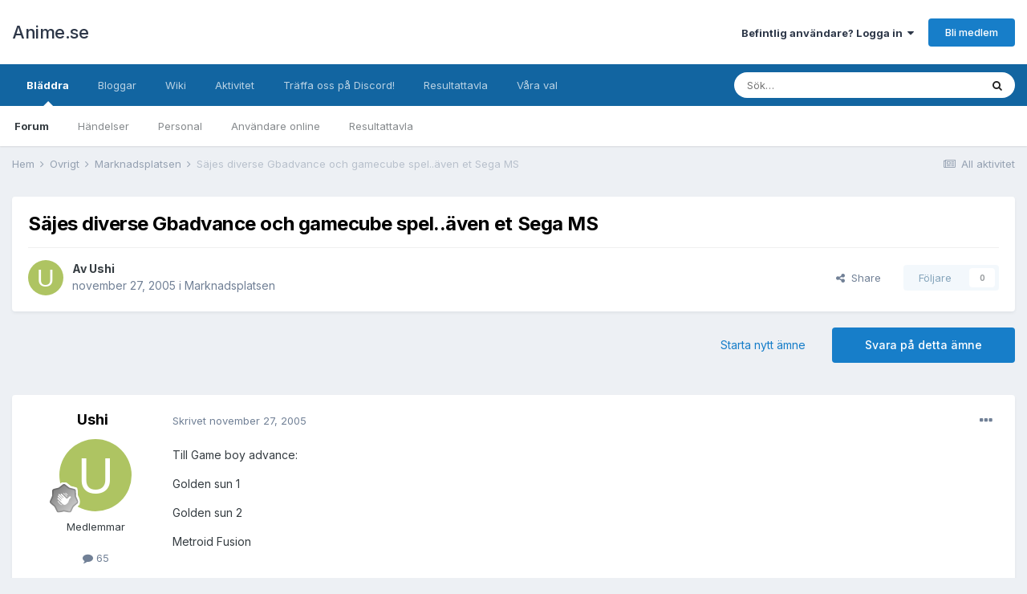

--- FILE ---
content_type: text/html;charset=UTF-8
request_url: https://www.anime.se/topic/2706-s%C3%A4jes-diverse-gbadvance-och-gamecube-spel%C3%A4ven-et-sega-ms/
body_size: 17590
content:
<!DOCTYPE html>
<html lang="sv-SE" dir="ltr">
	<head>
		<meta charset="utf-8">
        
		<title>Säjes diverse Gbadvance och gamecube spel..även et Sega MS - Marknadsplatsen - Anime.se</title>
		
		
		
		

	<meta name="viewport" content="width=device-width, initial-scale=1">


	
	


	<meta name="twitter:card" content="summary" />


	
		<meta name="twitter:site" content="@animepunktse" />
	


	
		
			
				<meta property="og:title" content="Säjes diverse Gbadvance och gamecube spel..även et Sega MS">
			
		
	

	
		
			
				<meta property="og:type" content="website">
			
		
	

	
		
			
				<meta property="og:url" content="https://www.anime.se/topic/2706-s%C3%A4jes-diverse-gbadvance-och-gamecube-spel%C3%A4ven-et-sega-ms/">
			
		
	

	
		
			
				<meta name="description" content="Till Game boy advance: Golden sun 1 Golden sun 2 Metroid Fusion Till Gamecube: True Crime streets of la. Metroid Prime. XIII. Jag tänkte mig typ 200 spänn per spel. Priset kan diskuteras. Har även ett Sega Master system med inbyggt Alex kidd spel och även ett Psycho Fox(Kassett) fast utan manual ...">
			
		
	

	
		
			
				<meta property="og:description" content="Till Game boy advance: Golden sun 1 Golden sun 2 Metroid Fusion Till Gamecube: True Crime streets of la. Metroid Prime. XIII. Jag tänkte mig typ 200 spänn per spel. Priset kan diskuteras. Har även ett Sega Master system med inbyggt Alex kidd spel och även ett Psycho Fox(Kassett) fast utan manual ...">
			
		
	

	
		
			
				<meta property="og:updated_time" content="2005-11-28T20:35:58Z">
			
		
	

	
		
			
				<meta property="og:site_name" content="Anime.se">
			
		
	

	
		
			
				<meta property="og:locale" content="sv_SE">
			
		
	


	
		<link rel="canonical" href="https://www.anime.se/topic/2706-s%C3%A4jes-diverse-gbadvance-och-gamecube-spel%C3%A4ven-et-sega-ms/" />
	

	
		<link as="style" rel="preload" href="https://www.anime.se/applications/core/interface/ckeditor/ckeditor/skins/ips/editor.css?t=N0QA" />
	




<link rel="manifest" href="https://www.anime.se/manifest.webmanifest/">
<meta name="msapplication-config" content="https://www.anime.se/browserconfig.xml/">
<meta name="msapplication-starturl" content="/">
<meta name="application-name" content="Anime.se">
<meta name="apple-mobile-web-app-title" content="Anime.se">

	<meta name="theme-color" content="#ffffff">










<link rel="preload" href="//www.anime.se/applications/core/interface/font/fontawesome-webfont.woff2?v=4.7.0" as="font" crossorigin="anonymous">
		


	
		<link href="https://fonts.googleapis.com/css?family=Inter:300,300i,400,400i,500,700,700i" rel="stylesheet" referrerpolicy="origin">
	



	<link rel='stylesheet' href='https://www.anime.se/forum/uploads/css_built_1/341e4a57816af3ba440d891ca87450ff_framework.css?v=28ea65063c1743542134' media='all'>

	<link rel='stylesheet' href='https://www.anime.se/forum/uploads/css_built_1/05e81b71abe4f22d6eb8d1a929494829_responsive.css?v=28ea65063c1743542134' media='all'>

	<link rel='stylesheet' href='https://www.anime.se/forum/uploads/css_built_1/20446cf2d164adcc029377cb04d43d17_flags.css?v=28ea65063c1743542134' media='all'>

	<link rel='stylesheet' href='https://www.anime.se/forum/uploads/css_built_1/90eb5adf50a8c640f633d47fd7eb1778_core.css?v=28ea65063c1743542134' media='all'>

	<link rel='stylesheet' href='https://www.anime.se/forum/uploads/css_built_1/5a0da001ccc2200dc5625c3f3934497d_core_responsive.css?v=28ea65063c1743542134' media='all'>

	<link rel='stylesheet' href='https://www.anime.se/forum/uploads/css_built_1/62e269ced0fdab7e30e026f1d30ae516_forums.css?v=28ea65063c1743542134' media='all'>

	<link rel='stylesheet' href='https://www.anime.se/forum/uploads/css_built_1/76e62c573090645fb99a15a363d8620e_forums_responsive.css?v=28ea65063c1743542134' media='all'>

	<link rel='stylesheet' href='https://www.anime.se/forum/uploads/css_built_1/ebdea0c6a7dab6d37900b9190d3ac77b_topics.css?v=28ea65063c1743542134' media='all'>





<link rel='stylesheet' href='https://www.anime.se/forum/uploads/css_built_1/258adbb6e4f3e83cd3b355f84e3fa002_custom.css?v=28ea65063c1743542134' media='all'>




		
		

	</head>
	<body class='ipsApp ipsApp_front ipsJS_none ipsClearfix' data-controller='core.front.core.app' data-message="" data-pageApp='forums' data-pageLocation='front' data-pageModule='forums' data-pageController='topic' data-pageID='2706'  >
		
        

        

		  <a href='#ipsLayout_mainArea' class='ipsHide' title='Gå till huvudinnehållet på den här sidan' accesskey='m'>Hoppa till innehåll</a>
		<div id='ipsLayout_header' class='ipsClearfix'>
			

			<header>
				<div class='ipsLayout_container'>
					

<a href='https://www.anime.se/' id='elSiteTitle' accesskey='1'>Anime.se</a>

					
						

	<ul id='elUserNav' class='ipsList_inline cSignedOut ipsResponsive_showDesktop'>
		
        
		
        
        
            
            <li id='elSignInLink'>
                <a href='https://www.anime.se/login/' data-ipsMenu-closeOnClick="false" data-ipsMenu id='elUserSignIn'>
                    Befintlig användare? Logga in &nbsp;<i class='fa fa-caret-down'></i>
                </a>
                
<div id='elUserSignIn_menu' class='ipsMenu ipsMenu_auto ipsHide'>
	<form accept-charset='utf-8' method='post' action='https://www.anime.se/login/'>
		<input type="hidden" name="csrfKey" value="188267934b203d409d075f9debe2bd8e">
		<input type="hidden" name="ref" value="aHR0cHM6Ly93d3cuYW5pbWUuc2UvdG9waWMvMjcwNi1zJUMzJUE0amVzLWRpdmVyc2UtZ2JhZHZhbmNlLW9jaC1nYW1lY3ViZS1zcGVsJUMzJUE0dmVuLWV0LXNlZ2EtbXMv">
		<div data-role="loginForm">
			
			
			
				
<div class="ipsPad ipsForm ipsForm_vertical">
	<h4 class="ipsType_sectionHead">Logga in</h4>
	<br><br>
	<ul class='ipsList_reset'>
		<li class="ipsFieldRow ipsFieldRow_noLabel ipsFieldRow_fullWidth">
			
			
				<input type="text" placeholder="Visningsnamn" name="auth" autocomplete="username">
			
		</li>
		<li class="ipsFieldRow ipsFieldRow_noLabel ipsFieldRow_fullWidth">
			<input type="password" placeholder="Lösenord" name="password" autocomplete="current-password">
		</li>
		<li class="ipsFieldRow ipsFieldRow_checkbox ipsClearfix">
			<span class="ipsCustomInput">
				<input type="checkbox" name="remember_me" id="remember_me_checkbox" value="1" checked aria-checked="true">
				<span></span>
			</span>
			<div class="ipsFieldRow_content">
				<label class="ipsFieldRow_label" for="remember_me_checkbox">Kom ihåg mig</label>
				<span class="ipsFieldRow_desc">Rekommenderas inte på delade datorer</span>
			</div>
		</li>
		<li class="ipsFieldRow ipsFieldRow_fullWidth">
			<button type="submit" name="_processLogin" value="usernamepassword" class="ipsButton ipsButton_primary ipsButton_small" id="elSignIn_submit">Logga in</button>
			
				<p class="ipsType_right ipsType_small">
					
						<a href='https://www.anime.se/lostpassword/' data-ipsDialog data-ipsDialog-title='Glömt ditt lösenord?'>
					
					Glömt ditt lösenord?</a>
				</p>
			
		</li>
	</ul>
</div>
			
		</div>
	</form>
</div>
            </li>
            
        
		
			<li>
				
					<a href='https://www.anime.se/register/' data-ipsDialog data-ipsDialog-size='narrow' data-ipsDialog-title='Bli medlem' id='elRegisterButton' class='ipsButton ipsButton_normal ipsButton_primary'>Bli medlem</a>
				
			</li>
		
	</ul>

						
<ul class='ipsMobileHamburger ipsList_reset ipsResponsive_hideDesktop'>
	<li data-ipsDrawer data-ipsDrawer-drawerElem='#elMobileDrawer'>
		<a href='#'>
			
			
				
			
			
			
			<i class='fa fa-navicon'></i>
		</a>
	</li>
</ul>
					
				</div>
			</header>
			

	<nav data-controller='core.front.core.navBar' class=' ipsResponsive_showDesktop'>
		<div class='ipsNavBar_primary ipsLayout_container '>
			<ul data-role="primaryNavBar" class='ipsClearfix'>
				


	
		
		
			
		
		<li class='ipsNavBar_active' data-active id='elNavSecondary_1' data-role="navBarItem" data-navApp="core" data-navExt="CustomItem">
			
			
				<a href="https://www.anime.se"  data-navItem-id="1" data-navDefault>
					Bläddra<span class='ipsNavBar_active__identifier'></span>
				</a>
			
			
				<ul class='ipsNavBar_secondary ' data-role='secondaryNavBar'>
					


	
		
		
			
		
		<li class='ipsNavBar_active' data-active id='elNavSecondary_8' data-role="navBarItem" data-navApp="forums" data-navExt="Forums">
			
			
				<a href="https://www.anime.se"  data-navItem-id="8" data-navDefault>
					Forum<span class='ipsNavBar_active__identifier'></span>
				</a>
			
			
		</li>
	
	

	
		
		
		<li  id='elNavSecondary_9' data-role="navBarItem" data-navApp="calendar" data-navExt="Calendar">
			
			
				<a href="https://www.anime.se/events/"  data-navItem-id="9" >
					Händelser<span class='ipsNavBar_active__identifier'></span>
				</a>
			
			
		</li>
	
	

	
	

	
		
		
		<li  id='elNavSecondary_11' data-role="navBarItem" data-navApp="core" data-navExt="StaffDirectory">
			
			
				<a href="https://www.anime.se/staff/"  data-navItem-id="11" >
					Personal<span class='ipsNavBar_active__identifier'></span>
				</a>
			
			
		</li>
	
	

	
		
		
		<li  id='elNavSecondary_12' data-role="navBarItem" data-navApp="core" data-navExt="OnlineUsers">
			
			
				<a href="https://www.anime.se/online/"  data-navItem-id="12" >
					Användare online<span class='ipsNavBar_active__identifier'></span>
				</a>
			
			
		</li>
	
	

	
		
		
		<li  id='elNavSecondary_13' data-role="navBarItem" data-navApp="core" data-navExt="Leaderboard">
			
			
				<a href="https://www.anime.se/leaderboard/"  data-navItem-id="13" >
					Resultattavla<span class='ipsNavBar_active__identifier'></span>
				</a>
			
			
		</li>
	
	

	
	

					<li class='ipsHide' id='elNavigationMore_1' data-role='navMore'>
						<a href='#' data-ipsMenu data-ipsMenu-appendTo='#elNavigationMore_1' id='elNavigationMore_1_dropdown'>Mer <i class='fa fa-caret-down'></i></a>
						<ul class='ipsHide ipsMenu ipsMenu_auto' id='elNavigationMore_1_dropdown_menu' data-role='moreDropdown'></ul>
					</li>
				</ul>
			
		</li>
	
	

	
		
		
		<li  id='elNavSecondary_16' data-role="navBarItem" data-navApp="blog" data-navExt="Blogs">
			
			
				<a href="https://www.anime.se/blogs/"  data-navItem-id="16" >
					Bloggar<span class='ipsNavBar_active__identifier'></span>
				</a>
			
			
		</li>
	
	

	
		
		
		<li  id='elNavSecondary_21' data-role="navBarItem" data-navApp="cms" data-navExt="Pages">
			
			
				<a href="https://www.anime.se/wiki/"  data-navItem-id="21" >
					Wiki<span class='ipsNavBar_active__identifier'></span>
				</a>
			
			
		</li>
	
	

	
		
		
		<li  id='elNavSecondary_2' data-role="navBarItem" data-navApp="core" data-navExt="CustomItem">
			
			
				<a href="https://www.anime.se/discover/"  data-navItem-id="2" >
					Aktivitet<span class='ipsNavBar_active__identifier'></span>
				</a>
			
			
				<ul class='ipsNavBar_secondary ipsHide' data-role='secondaryNavBar'>
					


	
		
		
		<li  id='elNavSecondary_3' data-role="navBarItem" data-navApp="core" data-navExt="AllActivity">
			
			
				<a href="https://www.anime.se/discover/"  data-navItem-id="3" >
					All aktivitet<span class='ipsNavBar_active__identifier'></span>
				</a>
			
			
		</li>
	
	

	
	

	
	

	
	

	
		
		
		<li  id='elNavSecondary_7' data-role="navBarItem" data-navApp="core" data-navExt="Search">
			
			
				<a href="https://www.anime.se/search/"  data-navItem-id="7" >
					Sök<span class='ipsNavBar_active__identifier'></span>
				</a>
			
			
		</li>
	
	

					<li class='ipsHide' id='elNavigationMore_2' data-role='navMore'>
						<a href='#' data-ipsMenu data-ipsMenu-appendTo='#elNavigationMore_2' id='elNavigationMore_2_dropdown'>Mer <i class='fa fa-caret-down'></i></a>
						<ul class='ipsHide ipsMenu ipsMenu_auto' id='elNavigationMore_2_dropdown_menu' data-role='moreDropdown'></ul>
					</li>
				</ul>
			
		</li>
	
	

	
		
		
		<li  id='elNavSecondary_20' data-role="navBarItem" data-navApp="core" data-navExt="CustomItem">
			
			
				<a href="https://discord.gg/010J97PnDf820JpQ3"  data-navItem-id="20" >
					Träffa oss på Discord!<span class='ipsNavBar_active__identifier'></span>
				</a>
			
			
		</li>
	
	

	
		
		
		<li  id='elNavSecondary_14' data-role="navBarItem" data-navApp="core" data-navExt="Leaderboard">
			
			
				<a href="https://www.anime.se/leaderboard/"  data-navItem-id="14" >
					Resultattavla<span class='ipsNavBar_active__identifier'></span>
				</a>
			
			
		</li>
	
	

	
		
		
		<li  id='elNavSecondary_17' data-role="navBarItem" data-navApp="core" data-navExt="Promoted">
			
			
				<a href="https://www.anime.se/ourpicks/"  data-navItem-id="17" >
					Våra val<span class='ipsNavBar_active__identifier'></span>
				</a>
			
			
		</li>
	
	

	
	

				<li class='ipsHide' id='elNavigationMore' data-role='navMore'>
					<a href='#' data-ipsMenu data-ipsMenu-appendTo='#elNavigationMore' id='elNavigationMore_dropdown'>Mer</a>
					<ul class='ipsNavBar_secondary ipsHide' data-role='secondaryNavBar'>
						<li class='ipsHide' id='elNavigationMore_more' data-role='navMore'>
							<a href='#' data-ipsMenu data-ipsMenu-appendTo='#elNavigationMore_more' id='elNavigationMore_more_dropdown'>Mer <i class='fa fa-caret-down'></i></a>
							<ul class='ipsHide ipsMenu ipsMenu_auto' id='elNavigationMore_more_dropdown_menu' data-role='moreDropdown'></ul>
						</li>
					</ul>
				</li>
			</ul>
			

	<div id="elSearchWrapper">
		<div id='elSearch' data-controller="core.front.core.quickSearch">
			<form accept-charset='utf-8' action='//www.anime.se/search/?do=quicksearch' method='post'>
                <input type='search' id='elSearchField' placeholder='Sök…' name='q' autocomplete='off' aria-label='Sök'>
                <details class='cSearchFilter'>
                    <summary class='cSearchFilter__text'></summary>
                    <ul class='cSearchFilter__menu'>
                        
                        <li><label><input type="radio" name="type" value="all" ><span class='cSearchFilter__menuText'>Överallt</span></label></li>
                        
                            
                                <li><label><input type="radio" name="type" value='contextual_{&quot;type&quot;:&quot;forums_topic&quot;,&quot;nodes&quot;:68}' checked><span class='cSearchFilter__menuText'>Detta forum</span></label></li>
                            
                                <li><label><input type="radio" name="type" value='contextual_{&quot;type&quot;:&quot;forums_topic&quot;,&quot;item&quot;:2706}' checked><span class='cSearchFilter__menuText'>Detta ämne</span></label></li>
                            
                        
                        
                            <li><label><input type="radio" name="type" value="core_statuses_status"><span class='cSearchFilter__menuText'>Statusuppdateringar</span></label></li>
                        
                            <li><label><input type="radio" name="type" value="forums_topic"><span class='cSearchFilter__menuText'>Ämnen</span></label></li>
                        
                            <li><label><input type="radio" name="type" value="cms_pages_pageitem"><span class='cSearchFilter__menuText'>Sidor</span></label></li>
                        
                            <li><label><input type="radio" name="type" value="cms_records5"><span class='cSearchFilter__menuText'>Poster</span></label></li>
                        
                            <li><label><input type="radio" name="type" value="blog_entry"><span class='cSearchFilter__menuText'>Blogginlägg</span></label></li>
                        
                            <li><label><input type="radio" name="type" value="calendar_event"><span class='cSearchFilter__menuText'>Händelser</span></label></li>
                        
                            <li><label><input type="radio" name="type" value="core_members"><span class='cSearchFilter__menuText'>Medlemmar</span></label></li>
                        
                    </ul>
                </details>
				<button class='cSearchSubmit' type="submit" aria-label='Sök'><i class="fa fa-search"></i></button>
			</form>
		</div>
	</div>

		</div>
	</nav>

			
<ul id='elMobileNav' class='ipsResponsive_hideDesktop' data-controller='core.front.core.mobileNav'>
	
		
			
			
				
				
			
				
					<li id='elMobileBreadcrumb'>
						<a href='https://www.anime.se/forum/68-marknadsplatsen/'>
							<span>Marknadsplatsen</span>
						</a>
					</li>
				
				
			
				
				
			
		
	
	
	
	<li >
		<a data-action="defaultStream" href='https://www.anime.se/discover/'><i class="fa fa-newspaper-o" aria-hidden="true"></i></a>
	</li>

	

	
		<li class='ipsJS_show'>
			<a href='https://www.anime.se/search/'><i class='fa fa-search'></i></a>
		</li>
	
</ul>
		</div>
		<main id='ipsLayout_body' class='ipsLayout_container'>
			<div id='ipsLayout_contentArea'>
				<div id='ipsLayout_contentWrapper'>
					
<nav class='ipsBreadcrumb ipsBreadcrumb_top ipsFaded_withHover'>
	

	<ul class='ipsList_inline ipsPos_right'>
		
		<li >
			<a data-action="defaultStream" class='ipsType_light '  href='https://www.anime.se/discover/'><i class="fa fa-newspaper-o" aria-hidden="true"></i> <span>All aktivitet</span></a>
		</li>
		
	</ul>

	<ul data-role="breadcrumbList">
		<li>
			<a title="Hem" href='https://www.anime.se/'>
				<span>Hem <i class='fa fa-angle-right'></i></span>
			</a>
		</li>
		
		
			<li>
				
					<a href='https://www.anime.se/forum/41-%C3%B6vrigt/'>
						<span>Övrigt <i class='fa fa-angle-right' aria-hidden="true"></i></span>
					</a>
				
			</li>
		
			<li>
				
					<a href='https://www.anime.se/forum/68-marknadsplatsen/'>
						<span>Marknadsplatsen <i class='fa fa-angle-right' aria-hidden="true"></i></span>
					</a>
				
			</li>
		
			<li>
				
					Säjes diverse Gbadvance och gamecube spel..även et Sega MS
				
			</li>
		
	</ul>
</nav>
					
					<div id='ipsLayout_mainArea'>
						
						
						
						

	




						



<div class="ipsPageHeader ipsResponsive_pull ipsBox ipsPadding sm:ipsPadding:half ipsMargin_bottom">
		
	
	<div class="ipsFlex ipsFlex-ai:center ipsFlex-fw:wrap ipsGap:4">
		<div class="ipsFlex-flex:11">
			<h1 class="ipsType_pageTitle ipsContained_container">
				

				
				
					<span class="ipsType_break ipsContained">
						<span>Säjes diverse Gbadvance och gamecube spel..även et Sega MS</span>
					</span>
				
			</h1>
			
			
		</div>
		
	</div>
	<hr class="ipsHr">
	<div class="ipsPageHeader__meta ipsFlex ipsFlex-jc:between ipsFlex-ai:center ipsFlex-fw:wrap ipsGap:3">
		<div class="ipsFlex-flex:11">
			<div class="ipsPhotoPanel ipsPhotoPanel_mini ipsPhotoPanel_notPhone ipsClearfix">
				


	<a href="https://www.anime.se/profile/1529-ushi/" rel="nofollow" data-ipsHover data-ipsHover-width="370" data-ipsHover-target="https://www.anime.se/profile/1529-ushi/?do=hovercard" class="ipsUserPhoto ipsUserPhoto_mini" title="Gå till Ushis profil">
		<img src='data:image/svg+xml,%3Csvg%20xmlns%3D%22http%3A%2F%2Fwww.w3.org%2F2000%2Fsvg%22%20viewBox%3D%220%200%201024%201024%22%20style%3D%22background%3A%23aec462%22%3E%3Cg%3E%3Ctext%20text-anchor%3D%22middle%22%20dy%3D%22.35em%22%20x%3D%22512%22%20y%3D%22512%22%20fill%3D%22%23ffffff%22%20font-size%3D%22700%22%20font-family%3D%22-apple-system%2C%20BlinkMacSystemFont%2C%20Roboto%2C%20Helvetica%2C%20Arial%2C%20sans-serif%22%3EU%3C%2Ftext%3E%3C%2Fg%3E%3C%2Fsvg%3E' alt='Ushi' loading="lazy">
	</a>

				<div>
					<p class="ipsType_reset ipsType_blendLinks">
						<span class="ipsType_normal">
						
							<strong>Av 


<a href='https://www.anime.se/profile/1529-ushi/' rel="nofollow" data-ipsHover data-ipsHover-width='370' data-ipsHover-target='https://www.anime.se/profile/1529-ushi/?do=hovercard&amp;referrer=https%253A%252F%252Fwww.anime.se%252Ftopic%252F2706-s%2525C3%2525A4jes-diverse-gbadvance-och-gamecube-spel%2525C3%2525A4ven-et-sega-ms%252F' title="Gå till Ushis profil" class="ipsType_break">Ushi</a></strong><br>
							<span class="ipsType_light"><time datetime='2005-11-27T14:22:55Z' title='2005-11-27 14:22 ' data-short='20 å'>november 27, 2005</time> i <a href="https://www.anime.se/forum/68-marknadsplatsen/">Marknadsplatsen</a></span>
						
						</span>
					</p>
				</div>
			</div>
		</div>
		
			<div class="ipsFlex-flex:01 ipsResponsive_hidePhone">
				<div class="ipsFlex ipsFlex-ai:center ipsFlex-jc:center ipsGap:3 ipsGap_row:0">
					
						


    <a href='#elShareItem_2064060951_menu' id='elShareItem_2064060951' data-ipsMenu class='ipsShareButton ipsButton ipsButton_verySmall ipsButton_link ipsButton_link--light'>
        <span><i class='fa fa-share-alt'></i></span> &nbsp;Share
    </a>

    <div class='ipsPadding ipsMenu ipsMenu_auto ipsHide' id='elShareItem_2064060951_menu' data-controller="core.front.core.sharelink">
        <ul class='ipsList_inline'>
            
                <li>
<a href="http://twitter.com/share?url=https%3A%2F%2Fwww.anime.se%2Ftopic%2F2706-s%2525C3%2525A4jes-diverse-gbadvance-och-gamecube-spel%2525C3%2525A4ven-et-sega-ms%2F" class="cShareLink cShareLink_twitter" target="_blank" data-role="shareLink" title='Dela på Twitter' data-ipsTooltip rel='nofollow noopener'>
	<i class="fa fa-twitter"></i>
</a></li>
            
                <li>
<a href="https://www.facebook.com/sharer/sharer.php?u=https%3A%2F%2Fwww.anime.se%2Ftopic%2F2706-s%25C3%25A4jes-diverse-gbadvance-och-gamecube-spel%25C3%25A4ven-et-sega-ms%2F" class="cShareLink cShareLink_facebook" target="_blank" data-role="shareLink" title='Dela på Facebook' data-ipsTooltip rel='noopener nofollow'>
	<i class="fa fa-facebook"></i>
</a></li>
            
                <li>
<a href="http://www.reddit.com/submit?url=https%3A%2F%2Fwww.anime.se%2Ftopic%2F2706-s%25C3%25A4jes-diverse-gbadvance-och-gamecube-spel%25C3%25A4ven-et-sega-ms%2F&amp;title=S%C3%A4jes+diverse+Gbadvance+och+gamecube+spel..%C3%A4ven+et+Sega+MS" rel="nofollow noopener" class="cShareLink cShareLink_reddit" target="_blank" title='Dela på Reddit' data-ipsTooltip>
	<i class="fa fa-reddit"></i>
</a></li>
            
                <li>
<a href="mailto:?subject=S%C3%A4jes%20diverse%20Gbadvance%20och%20gamecube%20spel..%C3%A4ven%20et%20Sega%20MS&body=https%3A%2F%2Fwww.anime.se%2Ftopic%2F2706-s%25C3%25A4jes-diverse-gbadvance-och-gamecube-spel%25C3%25A4ven-et-sega-ms%2F" rel='nofollow' class='cShareLink cShareLink_email' title='Dela via mejl' data-ipsTooltip>
	<i class="fa fa-envelope"></i>
</a></li>
            
                <li>
<a href="http://pinterest.com/pin/create/button/?url=https://www.anime.se/topic/2706-s%25C3%25A4jes-diverse-gbadvance-och-gamecube-spel%25C3%25A4ven-et-sega-ms/&amp;media=" class="cShareLink cShareLink_pinterest" rel="nofollow noopener" target="_blank" data-role="shareLink" title='Dela på Pinterest' data-ipsTooltip>
	<i class="fa fa-pinterest"></i>
</a></li>
            
        </ul>
        
            <hr class='ipsHr'>
            <button class='ipsHide ipsButton ipsButton_verySmall ipsButton_light ipsButton_fullWidth ipsMargin_top:half' data-controller='core.front.core.webshare' data-role='webShare' data-webShareTitle='Säjes diverse Gbadvance och gamecube spel..även et Sega MS' data-webShareText='Säjes diverse Gbadvance och gamecube spel..även et Sega MS' data-webShareUrl='https://www.anime.se/topic/2706-s%C3%A4jes-diverse-gbadvance-och-gamecube-spel%C3%A4ven-et-sega-ms/'>More sharing options...</button>
        
    </div>

					
					



					

<div data-followApp='forums' data-followArea='topic' data-followID='2706' data-controller='core.front.core.followButton'>
	

	<a href='https://www.anime.se/login/' rel="nofollow" class="ipsFollow ipsPos_middle ipsButton ipsButton_light ipsButton_verySmall ipsButton_disabled" data-role="followButton" data-ipsTooltip title='Logga in för att följa detta'>
		<span>Följare</span>
		<span class='ipsCommentCount'>0</span>
	</a>

</div>
				</div>
			</div>
					
	</div>
	
	
</div>








<div class="ipsClearfix">
	<ul class="ipsToolList ipsToolList_horizontal ipsClearfix ipsSpacer_both ">
		
			<li class="ipsToolList_primaryAction">
				<span data-controller="forums.front.topic.reply">
					
						<a href="#replyForm" rel="nofollow" class="ipsButton ipsButton_important ipsButton_medium ipsButton_fullWidth" data-action="replyToTopic">Svara på detta ämne</a>
					
				</span>
			</li>
		
		
			<li class="ipsResponsive_hidePhone">
				
					<a href="https://www.anime.se/forum/68-marknadsplatsen/?do=add" rel="nofollow" class="ipsButton ipsButton_link ipsButton_medium ipsButton_fullWidth" title="Starta nytt ämne i detta forum">Starta nytt ämne</a>
				
			</li>
		
		
	</ul>
</div>

<div id="comments" data-controller="core.front.core.commentFeed,forums.front.topic.view, core.front.core.ignoredComments" data-autopoll data-baseurl="https://www.anime.se/topic/2706-s%C3%A4jes-diverse-gbadvance-och-gamecube-spel%C3%A4ven-et-sega-ms/" data-lastpage data-feedid="topic-2706" class="cTopic ipsClear ipsSpacer_top">
	
			
	

	

<div data-controller='core.front.core.recommendedComments' data-url='https://www.anime.se/topic/2706-s%C3%A4jes-diverse-gbadvance-och-gamecube-spel%C3%A4ven-et-sega-ms/?recommended=comments' class='ipsRecommendedComments ipsHide'>
	<div data-role="recommendedComments">
		<h2 class='ipsType_sectionHead ipsType_large ipsType_bold ipsMargin_bottom'>Rekommenderade inlägg</h2>
		
	</div>
</div>
	
	<div id="elPostFeed" data-role="commentFeed" data-controller="core.front.core.moderation" >
		<form action="https://www.anime.se/topic/2706-s%C3%A4jes-diverse-gbadvance-och-gamecube-spel%C3%A4ven-et-sega-ms/?csrfKey=188267934b203d409d075f9debe2bd8e&amp;do=multimodComment" method="post" data-ipspageaction data-role="moderationTools">
			
			
				

					

					
					



<a id='comment-48650'></a>
<article  id='elComment_48650' class='cPost ipsBox ipsResponsive_pull  ipsComment  ipsComment_parent ipsClearfix ipsClear ipsColumns ipsColumns_noSpacing ipsColumns_collapsePhone    '>
	

	

	<div class='cAuthorPane_mobile ipsResponsive_showPhone'>
		<div class='cAuthorPane_photo'>
			<div class='cAuthorPane_photoWrap'>
				


	<a href="https://www.anime.se/profile/1529-ushi/" rel="nofollow" data-ipsHover data-ipsHover-width="370" data-ipsHover-target="https://www.anime.se/profile/1529-ushi/?do=hovercard" class="ipsUserPhoto ipsUserPhoto_large" title="Gå till Ushis profil">
		<img src='data:image/svg+xml,%3Csvg%20xmlns%3D%22http%3A%2F%2Fwww.w3.org%2F2000%2Fsvg%22%20viewBox%3D%220%200%201024%201024%22%20style%3D%22background%3A%23aec462%22%3E%3Cg%3E%3Ctext%20text-anchor%3D%22middle%22%20dy%3D%22.35em%22%20x%3D%22512%22%20y%3D%22512%22%20fill%3D%22%23ffffff%22%20font-size%3D%22700%22%20font-family%3D%22-apple-system%2C%20BlinkMacSystemFont%2C%20Roboto%2C%20Helvetica%2C%20Arial%2C%20sans-serif%22%3EU%3C%2Ftext%3E%3C%2Fg%3E%3C%2Fsvg%3E' alt='Ushi' loading="lazy">
	</a>

				
				
					<a href="https://www.anime.se/profile/1529-ushi/badges/" rel="nofollow">
						
<img src='https://www.anime.se/forum/uploads/monthly_2023_03/1_Newbie.svg' loading="lazy" alt="Nykomling" class="cAuthorPane_badge cAuthorPane_badge--rank ipsOutline ipsOutline:2px" data-ipsTooltip title="Rang: Nykomling (1/14)">
					</a>
				
			</div>
		</div>
		<div class='cAuthorPane_content'>
			<h3 class='ipsType_sectionHead cAuthorPane_author ipsType_break ipsType_blendLinks ipsFlex ipsFlex-ai:center'>
				


<a href='https://www.anime.se/profile/1529-ushi/' rel="nofollow" data-ipsHover data-ipsHover-width='370' data-ipsHover-target='https://www.anime.se/profile/1529-ushi/?do=hovercard&amp;referrer=https%253A%252F%252Fwww.anime.se%252Ftopic%252F2706-s%2525C3%2525A4jes-diverse-gbadvance-och-gamecube-spel%2525C3%2525A4ven-et-sega-ms%252F' title="Gå till Ushis profil" class="ipsType_break"><span style='color:#'>Ushi</span></a>
			</h3>
			<div class='ipsType_light ipsType_reset'>
				<a href='https://www.anime.se/topic/2706-s%C3%A4jes-diverse-gbadvance-och-gamecube-spel%C3%A4ven-et-sega-ms/?do=findComment&amp;comment=48650' rel="nofollow" class='ipsType_blendLinks'>Skrivet <time datetime='2005-11-27T14:22:55Z' title='2005-11-27 14:22 ' data-short='20 å'>november 27, 2005</time></a>
				
			</div>
		</div>
	</div>
	<aside class='ipsComment_author cAuthorPane ipsColumn ipsColumn_medium ipsResponsive_hidePhone'>
		<h3 class='ipsType_sectionHead cAuthorPane_author ipsType_blendLinks ipsType_break'><strong>


<a href='https://www.anime.se/profile/1529-ushi/' rel="nofollow" data-ipsHover data-ipsHover-width='370' data-ipsHover-target='https://www.anime.se/profile/1529-ushi/?do=hovercard&amp;referrer=https%253A%252F%252Fwww.anime.se%252Ftopic%252F2706-s%2525C3%2525A4jes-diverse-gbadvance-och-gamecube-spel%2525C3%2525A4ven-et-sega-ms%252F' title="Gå till Ushis profil" class="ipsType_break">Ushi</a></strong>
			
		</h3>
		<ul class='cAuthorPane_info ipsList_reset'>
			<li data-role='photo' class='cAuthorPane_photo'>
				<div class='cAuthorPane_photoWrap'>
					


	<a href="https://www.anime.se/profile/1529-ushi/" rel="nofollow" data-ipsHover data-ipsHover-width="370" data-ipsHover-target="https://www.anime.se/profile/1529-ushi/?do=hovercard" class="ipsUserPhoto ipsUserPhoto_large" title="Gå till Ushis profil">
		<img src='data:image/svg+xml,%3Csvg%20xmlns%3D%22http%3A%2F%2Fwww.w3.org%2F2000%2Fsvg%22%20viewBox%3D%220%200%201024%201024%22%20style%3D%22background%3A%23aec462%22%3E%3Cg%3E%3Ctext%20text-anchor%3D%22middle%22%20dy%3D%22.35em%22%20x%3D%22512%22%20y%3D%22512%22%20fill%3D%22%23ffffff%22%20font-size%3D%22700%22%20font-family%3D%22-apple-system%2C%20BlinkMacSystemFont%2C%20Roboto%2C%20Helvetica%2C%20Arial%2C%20sans-serif%22%3EU%3C%2Ftext%3E%3C%2Fg%3E%3C%2Fsvg%3E' alt='Ushi' loading="lazy">
	</a>

					
					
						
<img src='https://www.anime.se/forum/uploads/monthly_2023_03/1_Newbie.svg' loading="lazy" alt="Nykomling" class="cAuthorPane_badge cAuthorPane_badge--rank ipsOutline ipsOutline:2px" data-ipsTooltip title="Rang: Nykomling (1/14)">
					
				</div>
			</li>
			
				<li data-role='group'><span style='color:#'>Medlemmar</span></li>
				
			
			
				<li data-role='stats' class='ipsMargin_top'>
					<ul class="ipsList_reset ipsType_light ipsFlex ipsFlex-ai:center ipsFlex-jc:center ipsGap_row:2 cAuthorPane_stats">
						<li>
							
								<a href="https://www.anime.se/profile/1529-ushi/content/" rel="nofollow" title="65 inlägg" data-ipsTooltip class="ipsType_blendLinks">
							
								<i class="fa fa-comment"></i> 65
							
								</a>
							
						</li>
						
					</ul>
				</li>
			
			
				

			
		</ul>
	</aside>
	<div class='ipsColumn ipsColumn_fluid ipsMargin:none'>
		

<div id='comment-48650_wrap' data-controller='core.front.core.comment' data-commentApp='forums' data-commentType='forums' data-commentID="48650" data-quoteData='{&quot;userid&quot;:1529,&quot;username&quot;:&quot;Ushi&quot;,&quot;timestamp&quot;:1133101375,&quot;contentapp&quot;:&quot;forums&quot;,&quot;contenttype&quot;:&quot;forums&quot;,&quot;contentid&quot;:2706,&quot;contentclass&quot;:&quot;forums_Topic&quot;,&quot;contentcommentid&quot;:48650}' class='ipsComment_content ipsType_medium'>

	<div class='ipsComment_meta ipsType_light ipsFlex ipsFlex-ai:center ipsFlex-jc:between ipsFlex-fd:row-reverse'>
		<div class='ipsType_light ipsType_reset ipsType_blendLinks ipsComment_toolWrap'>
			<div class='ipsResponsive_hidePhone ipsComment_badges'>
				<ul class='ipsList_reset ipsFlex ipsFlex-jc:end ipsFlex-fw:wrap ipsGap:2 ipsGap_row:1'>
					
					
					
					
					
				</ul>
			</div>
			<ul class='ipsList_reset ipsComment_tools'>
				<li>
					<a href='#elControls_48650_menu' class='ipsComment_ellipsis' id='elControls_48650' title='Fler alternativ…' data-ipsMenu data-ipsMenu-appendTo='#comment-48650_wrap'><i class='fa fa-ellipsis-h'></i></a>
					<ul id='elControls_48650_menu' class='ipsMenu ipsMenu_narrow ipsHide'>
						
							<li class='ipsMenu_item'><a href='https://www.anime.se/topic/2706-s%C3%A4jes-diverse-gbadvance-och-gamecube-spel%C3%A4ven-et-sega-ms/?do=reportComment&amp;comment=48650' data-ipsDialog data-ipsDialog-remoteSubmit data-ipsDialog-size='medium' data-ipsDialog-flashMessage='Tack för din anmälan.' data-ipsDialog-title="Anmäl inlägg" data-action='reportComment' title='Anmäl detta innehåll'>Anmäl</a></li>
						
						
							<li class='ipsMenu_item'><a href='https://www.anime.se/topic/2706-s%C3%A4jes-diverse-gbadvance-och-gamecube-spel%C3%A4ven-et-sega-ms/' title='Dela detta inlägg' data-ipsDialog data-ipsDialog-size='narrow' data-ipsDialog-content='#elShareComment_48650_menu' data-ipsDialog-title="Dela detta inlägg" id='elSharePost_48650' data-role='shareComment'>Share</a></li>
						
                        
						
						
						
							
								
							
							
							
							
							
							
						
					</ul>
				</li>
				
			</ul>
		</div>

		<div class='ipsType_reset ipsResponsive_hidePhone'>
			<a href='https://www.anime.se/topic/2706-s%C3%A4jes-diverse-gbadvance-och-gamecube-spel%C3%A4ven-et-sega-ms/?do=findComment&amp;comment=48650' rel="nofollow" class='ipsType_blendLinks'>Skrivet <time datetime='2005-11-27T14:22:55Z' title='2005-11-27 14:22 ' data-short='20 å'>november 27, 2005</time></a>
			
			<span class='ipsResponsive_hidePhone'>
				
				
			</span>
		</div>
	</div>

	

    

	<div class='cPost_contentWrap'>
		
		<div data-role='commentContent' class='ipsType_normal ipsType_richText ipsPadding_bottom ipsContained' data-controller='core.front.core.lightboxedImages'>
			
<p>Till Game boy advance:</p>
<p>Golden sun 1</p>
<p>Golden sun 2</p>
<p>Metroid Fusion</p>
<p> </p>
<p> </p>
<p>Till Gamecube:</p>
<p>True Crime streets of la.</p>
<p>Metroid Prime.</p>
<p>XIII.</p>
<p> </p>
<p>Jag tänkte mig typ 200 spänn per spel.</p>
<p>Priset kan diskuteras.</p>
<p> </p>
<p>Har även ett Sega Master system med inbyggt Alex kidd spel och även ett Psycho Fox(Kassett) fast utan manual och box.</p>
<p> </p>
<p> </p>
<p>Mejla mig på <a href="mailto:robert_elander@hotmail.com" rel="">robert_elander@hotmail.com</a></p>
<p>om ni är intresserade.</p>


			
		</div>

		
			<div class='ipsItemControls'>
				
					
						

	<div data-controller='core.front.core.reaction' class='ipsItemControls_right ipsClearfix '>	
		<div class='ipsReact ipsPos_right'>
			
				
				<div class='ipsReact_blurb ipsHide' data-role='reactionBlurb'>
					
				</div>
			
			
			
		</div>
	</div>

					
				
				<ul class='ipsComment_controls ipsClearfix ipsItemControls_left' data-role="commentControls">
					
						
						
							<li data-ipsQuote-editor='topic_comment' data-ipsQuote-target='#comment-48650' class='ipsJS_show'>
								<button class='ipsButton ipsButton_light ipsButton_verySmall ipsButton_narrow cMultiQuote ipsHide' data-action='multiQuoteComment' data-ipsTooltip data-ipsQuote-multiQuote data-mqId='mq48650' title='Multicitat'><i class='fa fa-plus'></i></button>
							</li>
							<li data-ipsQuote-editor='topic_comment' data-ipsQuote-target='#comment-48650' class='ipsJS_show'>
								<a href='#' data-action='quoteComment' data-ipsQuote-singleQuote>Citat</a>
							</li>
						
						
												
					
					<li class='ipsHide' data-role='commentLoading'>
						<span class='ipsLoading ipsLoading_tiny ipsLoading_noAnim'></span>
					</li>
				</ul>
			</div>
		

		
	</div>

	

	



<div class='ipsPadding ipsHide cPostShareMenu' id='elShareComment_48650_menu'>
	<h5 class='ipsType_normal ipsType_reset'>Länk till kommentar</h5>
	
		
	
	
	<input type='text' value='https://www.anime.se/topic/2706-s%C3%A4jes-diverse-gbadvance-och-gamecube-spel%C3%A4ven-et-sega-ms/' class='ipsField_fullWidth'>

	
	<h5 class='ipsType_normal ipsType_reset ipsSpacer_top'>Dela på andra sajter</h5>
	

	<ul class='ipsList_inline ipsList_noSpacing ipsClearfix' data-controller="core.front.core.sharelink">
		
			<li>
<a href="http://twitter.com/share?url=https%3A%2F%2Fwww.anime.se%2Ftopic%2F2706-s%2525C3%2525A4jes-diverse-gbadvance-och-gamecube-spel%2525C3%2525A4ven-et-sega-ms%2F%3Fdo%3DfindComment%26comment%3D48650" class="cShareLink cShareLink_twitter" target="_blank" data-role="shareLink" title='Dela på Twitter' data-ipsTooltip rel='nofollow noopener'>
	<i class="fa fa-twitter"></i>
</a></li>
		
			<li>
<a href="https://www.facebook.com/sharer/sharer.php?u=https%3A%2F%2Fwww.anime.se%2Ftopic%2F2706-s%25C3%25A4jes-diverse-gbadvance-och-gamecube-spel%25C3%25A4ven-et-sega-ms%2F%3Fdo%3DfindComment%26comment%3D48650" class="cShareLink cShareLink_facebook" target="_blank" data-role="shareLink" title='Dela på Facebook' data-ipsTooltip rel='noopener nofollow'>
	<i class="fa fa-facebook"></i>
</a></li>
		
			<li>
<a href="http://www.reddit.com/submit?url=https%3A%2F%2Fwww.anime.se%2Ftopic%2F2706-s%25C3%25A4jes-diverse-gbadvance-och-gamecube-spel%25C3%25A4ven-et-sega-ms%2F%3Fdo%3DfindComment%26comment%3D48650&amp;title=S%C3%A4jes+diverse+Gbadvance+och+gamecube+spel..%C3%A4ven+et+Sega+MS" rel="nofollow noopener" class="cShareLink cShareLink_reddit" target="_blank" title='Dela på Reddit' data-ipsTooltip>
	<i class="fa fa-reddit"></i>
</a></li>
		
			<li>
<a href="mailto:?subject=S%C3%A4jes%20diverse%20Gbadvance%20och%20gamecube%20spel..%C3%A4ven%20et%20Sega%20MS&body=https%3A%2F%2Fwww.anime.se%2Ftopic%2F2706-s%25C3%25A4jes-diverse-gbadvance-och-gamecube-spel%25C3%25A4ven-et-sega-ms%2F%3Fdo%3DfindComment%26comment%3D48650" rel='nofollow' class='cShareLink cShareLink_email' title='Dela via mejl' data-ipsTooltip>
	<i class="fa fa-envelope"></i>
</a></li>
		
			<li>
<a href="http://pinterest.com/pin/create/button/?url=https://www.anime.se/topic/2706-s%25C3%25A4jes-diverse-gbadvance-och-gamecube-spel%25C3%25A4ven-et-sega-ms/?do=findComment%26comment=48650&amp;media=" class="cShareLink cShareLink_pinterest" rel="nofollow noopener" target="_blank" data-role="shareLink" title='Dela på Pinterest' data-ipsTooltip>
	<i class="fa fa-pinterest"></i>
</a></li>
		
	</ul>


	<hr class='ipsHr'>
	<button class='ipsHide ipsButton ipsButton_small ipsButton_light ipsButton_fullWidth ipsMargin_top:half' data-controller='core.front.core.webshare' data-role='webShare' data-webShareTitle='Säjes diverse Gbadvance och gamecube spel..även et Sega MS' data-webShareText='Till Game boy advance: 
Golden sun 1 
Golden sun 2 
Metroid Fusion 
  
  
Till Gamecube: 
True Crime streets of la. 
Metroid Prime. 
XIII. 
  
Jag tänkte mig typ 200 spänn per spel. 
Priset kan diskuteras. 
  
Har även ett Sega Master system med inbyggt Alex kidd spel och även ett Psycho Fox(Kassett) fast utan manual och box. 
  
  
Mejla mig på robert_elander@hotmail.com 
om ni är intresserade. 
' data-webShareUrl='https://www.anime.se/topic/2706-s%C3%A4jes-diverse-gbadvance-och-gamecube-spel%C3%A4ven-et-sega-ms/?do=findComment&amp;comment=48650'>More sharing options...</button>

	
</div>
</div>
	</div>
</article>
					
					
					
				

					

					
					



<a id='comment-48658'></a>
<article  id='elComment_48658' class='cPost ipsBox ipsResponsive_pull  ipsComment  ipsComment_parent ipsClearfix ipsClear ipsColumns ipsColumns_noSpacing ipsColumns_collapsePhone    '>
	

	

	<div class='cAuthorPane_mobile ipsResponsive_showPhone'>
		<div class='cAuthorPane_photo'>
			<div class='cAuthorPane_photoWrap'>
				


	<a href="https://www.anime.se/profile/1489-yugge/" rel="nofollow" data-ipsHover data-ipsHover-width="370" data-ipsHover-target="https://www.anime.se/profile/1489-yugge/?do=hovercard" class="ipsUserPhoto ipsUserPhoto_large" title="Gå till Yugges profil">
		<img src='https://www.anime.se/forum/uploads/profile/photo-thumb-1489.gif' alt='Yugge' loading="lazy">
	</a>

				
				
					<a href="https://www.anime.se/profile/1489-yugge/badges/" rel="nofollow">
						
<img src='https://www.anime.se/forum/uploads/monthly_2023_03/1_Newbie.svg' loading="lazy" alt="Nykomling" class="cAuthorPane_badge cAuthorPane_badge--rank ipsOutline ipsOutline:2px" data-ipsTooltip title="Rang: Nykomling (1/14)">
					</a>
				
			</div>
		</div>
		<div class='cAuthorPane_content'>
			<h3 class='ipsType_sectionHead cAuthorPane_author ipsType_break ipsType_blendLinks ipsFlex ipsFlex-ai:center'>
				


<a href='https://www.anime.se/profile/1489-yugge/' rel="nofollow" data-ipsHover data-ipsHover-width='370' data-ipsHover-target='https://www.anime.se/profile/1489-yugge/?do=hovercard&amp;referrer=https%253A%252F%252Fwww.anime.se%252Ftopic%252F2706-s%2525C3%2525A4jes-diverse-gbadvance-och-gamecube-spel%2525C3%2525A4ven-et-sega-ms%252F' title="Gå till Yugges profil" class="ipsType_break"><span style='color:#'>Yugge</span></a>
			</h3>
			<div class='ipsType_light ipsType_reset'>
				<a href='https://www.anime.se/topic/2706-s%C3%A4jes-diverse-gbadvance-och-gamecube-spel%C3%A4ven-et-sega-ms/?do=findComment&amp;comment=48658' rel="nofollow" class='ipsType_blendLinks'>Skrivet <time datetime='2005-11-27T18:46:07Z' title='2005-11-27 18:46 ' data-short='20 å'>november 27, 2005</time></a>
				
			</div>
		</div>
	</div>
	<aside class='ipsComment_author cAuthorPane ipsColumn ipsColumn_medium ipsResponsive_hidePhone'>
		<h3 class='ipsType_sectionHead cAuthorPane_author ipsType_blendLinks ipsType_break'><strong>


<a href='https://www.anime.se/profile/1489-yugge/' rel="nofollow" data-ipsHover data-ipsHover-width='370' data-ipsHover-target='https://www.anime.se/profile/1489-yugge/?do=hovercard&amp;referrer=https%253A%252F%252Fwww.anime.se%252Ftopic%252F2706-s%2525C3%2525A4jes-diverse-gbadvance-och-gamecube-spel%2525C3%2525A4ven-et-sega-ms%252F' title="Gå till Yugges profil" class="ipsType_break">Yugge</a></strong>
			
		</h3>
		<ul class='cAuthorPane_info ipsList_reset'>
			<li data-role='photo' class='cAuthorPane_photo'>
				<div class='cAuthorPane_photoWrap'>
					


	<a href="https://www.anime.se/profile/1489-yugge/" rel="nofollow" data-ipsHover data-ipsHover-width="370" data-ipsHover-target="https://www.anime.se/profile/1489-yugge/?do=hovercard" class="ipsUserPhoto ipsUserPhoto_large" title="Gå till Yugges profil">
		<img src='https://www.anime.se/forum/uploads/profile/photo-thumb-1489.gif' alt='Yugge' loading="lazy">
	</a>

					
					
						
<img src='https://www.anime.se/forum/uploads/monthly_2023_03/1_Newbie.svg' loading="lazy" alt="Nykomling" class="cAuthorPane_badge cAuthorPane_badge--rank ipsOutline ipsOutline:2px" data-ipsTooltip title="Rang: Nykomling (1/14)">
					
				</div>
			</li>
			
				<li data-role='group'><span style='color:#'>Medlemmar</span></li>
				
			
			
				<li data-role='stats' class='ipsMargin_top'>
					<ul class="ipsList_reset ipsType_light ipsFlex ipsFlex-ai:center ipsFlex-jc:center ipsGap_row:2 cAuthorPane_stats">
						<li>
							
								<a href="https://www.anime.se/profile/1489-yugge/content/" rel="nofollow" title="107 inlägg" data-ipsTooltip class="ipsType_blendLinks">
							
								<i class="fa fa-comment"></i> 107
							
								</a>
							
						</li>
						
					</ul>
				</li>
			
			
				

			
		</ul>
	</aside>
	<div class='ipsColumn ipsColumn_fluid ipsMargin:none'>
		

<div id='comment-48658_wrap' data-controller='core.front.core.comment' data-commentApp='forums' data-commentType='forums' data-commentID="48658" data-quoteData='{&quot;userid&quot;:1489,&quot;username&quot;:&quot;Yugge&quot;,&quot;timestamp&quot;:1133117167,&quot;contentapp&quot;:&quot;forums&quot;,&quot;contenttype&quot;:&quot;forums&quot;,&quot;contentid&quot;:2706,&quot;contentclass&quot;:&quot;forums_Topic&quot;,&quot;contentcommentid&quot;:48658}' class='ipsComment_content ipsType_medium'>

	<div class='ipsComment_meta ipsType_light ipsFlex ipsFlex-ai:center ipsFlex-jc:between ipsFlex-fd:row-reverse'>
		<div class='ipsType_light ipsType_reset ipsType_blendLinks ipsComment_toolWrap'>
			<div class='ipsResponsive_hidePhone ipsComment_badges'>
				<ul class='ipsList_reset ipsFlex ipsFlex-jc:end ipsFlex-fw:wrap ipsGap:2 ipsGap_row:1'>
					
					
					
					
					
				</ul>
			</div>
			<ul class='ipsList_reset ipsComment_tools'>
				<li>
					<a href='#elControls_48658_menu' class='ipsComment_ellipsis' id='elControls_48658' title='Fler alternativ…' data-ipsMenu data-ipsMenu-appendTo='#comment-48658_wrap'><i class='fa fa-ellipsis-h'></i></a>
					<ul id='elControls_48658_menu' class='ipsMenu ipsMenu_narrow ipsHide'>
						
							<li class='ipsMenu_item'><a href='https://www.anime.se/topic/2706-s%C3%A4jes-diverse-gbadvance-och-gamecube-spel%C3%A4ven-et-sega-ms/?do=reportComment&amp;comment=48658' data-ipsDialog data-ipsDialog-remoteSubmit data-ipsDialog-size='medium' data-ipsDialog-flashMessage='Tack för din anmälan.' data-ipsDialog-title="Anmäl inlägg" data-action='reportComment' title='Anmäl detta innehåll'>Anmäl</a></li>
						
						
							<li class='ipsMenu_item'><a href='https://www.anime.se/topic/2706-s%C3%A4jes-diverse-gbadvance-och-gamecube-spel%C3%A4ven-et-sega-ms/?do=findComment&amp;comment=48658' rel="nofollow" title='Dela detta inlägg' data-ipsDialog data-ipsDialog-size='narrow' data-ipsDialog-content='#elShareComment_48658_menu' data-ipsDialog-title="Dela detta inlägg" id='elSharePost_48658' data-role='shareComment'>Share</a></li>
						
                        
						
						
						
							
								
							
							
							
							
							
							
						
					</ul>
				</li>
				
			</ul>
		</div>

		<div class='ipsType_reset ipsResponsive_hidePhone'>
			<a href='https://www.anime.se/topic/2706-s%C3%A4jes-diverse-gbadvance-och-gamecube-spel%C3%A4ven-et-sega-ms/?do=findComment&amp;comment=48658' rel="nofollow" class='ipsType_blendLinks'>Skrivet <time datetime='2005-11-27T18:46:07Z' title='2005-11-27 18:46 ' data-short='20 å'>november 27, 2005</time></a>
			
			<span class='ipsResponsive_hidePhone'>
				
				
			</span>
		</div>
	</div>

	

    

	<div class='cPost_contentWrap'>
		
		<div data-role='commentContent' class='ipsType_normal ipsType_richText ipsPadding_bottom ipsContained' data-controller='core.front.core.lightboxedImages'>
			<p>Hur mycket vill du ha för SMSet?</p>

			
		</div>

		
			<div class='ipsItemControls'>
				
					
						

	<div data-controller='core.front.core.reaction' class='ipsItemControls_right ipsClearfix '>	
		<div class='ipsReact ipsPos_right'>
			
				
				<div class='ipsReact_blurb ipsHide' data-role='reactionBlurb'>
					
				</div>
			
			
			
		</div>
	</div>

					
				
				<ul class='ipsComment_controls ipsClearfix ipsItemControls_left' data-role="commentControls">
					
						
						
							<li data-ipsQuote-editor='topic_comment' data-ipsQuote-target='#comment-48658' class='ipsJS_show'>
								<button class='ipsButton ipsButton_light ipsButton_verySmall ipsButton_narrow cMultiQuote ipsHide' data-action='multiQuoteComment' data-ipsTooltip data-ipsQuote-multiQuote data-mqId='mq48658' title='Multicitat'><i class='fa fa-plus'></i></button>
							</li>
							<li data-ipsQuote-editor='topic_comment' data-ipsQuote-target='#comment-48658' class='ipsJS_show'>
								<a href='#' data-action='quoteComment' data-ipsQuote-singleQuote>Citat</a>
							</li>
						
						
												
					
					<li class='ipsHide' data-role='commentLoading'>
						<span class='ipsLoading ipsLoading_tiny ipsLoading_noAnim'></span>
					</li>
				</ul>
			</div>
		

		
			

		
	</div>

	

	



<div class='ipsPadding ipsHide cPostShareMenu' id='elShareComment_48658_menu'>
	<h5 class='ipsType_normal ipsType_reset'>Länk till kommentar</h5>
	
		
	
	
	<input type='text' value='https://www.anime.se/topic/2706-s%C3%A4jes-diverse-gbadvance-och-gamecube-spel%C3%A4ven-et-sega-ms/?do=findComment&amp;comment=48658' class='ipsField_fullWidth'>

	
	<h5 class='ipsType_normal ipsType_reset ipsSpacer_top'>Dela på andra sajter</h5>
	

	<ul class='ipsList_inline ipsList_noSpacing ipsClearfix' data-controller="core.front.core.sharelink">
		
			<li>
<a href="http://twitter.com/share?url=https%3A%2F%2Fwww.anime.se%2Ftopic%2F2706-s%2525C3%2525A4jes-diverse-gbadvance-och-gamecube-spel%2525C3%2525A4ven-et-sega-ms%2F%3Fdo%3DfindComment%26comment%3D48658" class="cShareLink cShareLink_twitter" target="_blank" data-role="shareLink" title='Dela på Twitter' data-ipsTooltip rel='nofollow noopener'>
	<i class="fa fa-twitter"></i>
</a></li>
		
			<li>
<a href="https://www.facebook.com/sharer/sharer.php?u=https%3A%2F%2Fwww.anime.se%2Ftopic%2F2706-s%25C3%25A4jes-diverse-gbadvance-och-gamecube-spel%25C3%25A4ven-et-sega-ms%2F%3Fdo%3DfindComment%26comment%3D48658" class="cShareLink cShareLink_facebook" target="_blank" data-role="shareLink" title='Dela på Facebook' data-ipsTooltip rel='noopener nofollow'>
	<i class="fa fa-facebook"></i>
</a></li>
		
			<li>
<a href="http://www.reddit.com/submit?url=https%3A%2F%2Fwww.anime.se%2Ftopic%2F2706-s%25C3%25A4jes-diverse-gbadvance-och-gamecube-spel%25C3%25A4ven-et-sega-ms%2F%3Fdo%3DfindComment%26comment%3D48658&amp;title=S%C3%A4jes+diverse+Gbadvance+och+gamecube+spel..%C3%A4ven+et+Sega+MS" rel="nofollow noopener" class="cShareLink cShareLink_reddit" target="_blank" title='Dela på Reddit' data-ipsTooltip>
	<i class="fa fa-reddit"></i>
</a></li>
		
			<li>
<a href="mailto:?subject=S%C3%A4jes%20diverse%20Gbadvance%20och%20gamecube%20spel..%C3%A4ven%20et%20Sega%20MS&body=https%3A%2F%2Fwww.anime.se%2Ftopic%2F2706-s%25C3%25A4jes-diverse-gbadvance-och-gamecube-spel%25C3%25A4ven-et-sega-ms%2F%3Fdo%3DfindComment%26comment%3D48658" rel='nofollow' class='cShareLink cShareLink_email' title='Dela via mejl' data-ipsTooltip>
	<i class="fa fa-envelope"></i>
</a></li>
		
			<li>
<a href="http://pinterest.com/pin/create/button/?url=https://www.anime.se/topic/2706-s%25C3%25A4jes-diverse-gbadvance-och-gamecube-spel%25C3%25A4ven-et-sega-ms/?do=findComment%26comment=48658&amp;media=" class="cShareLink cShareLink_pinterest" rel="nofollow noopener" target="_blank" data-role="shareLink" title='Dela på Pinterest' data-ipsTooltip>
	<i class="fa fa-pinterest"></i>
</a></li>
		
	</ul>


	<hr class='ipsHr'>
	<button class='ipsHide ipsButton ipsButton_small ipsButton_light ipsButton_fullWidth ipsMargin_top:half' data-controller='core.front.core.webshare' data-role='webShare' data-webShareTitle='Säjes diverse Gbadvance och gamecube spel..även et Sega MS' data-webShareText='Hur mycket vill du ha för SMSet? ' data-webShareUrl='https://www.anime.se/topic/2706-s%C3%A4jes-diverse-gbadvance-och-gamecube-spel%C3%A4ven-et-sega-ms/?do=findComment&amp;comment=48658'>More sharing options...</button>

	
</div>
</div>
	</div>
</article>
					
					
					
				

					

					
					



<a id='comment-48679'></a>
<article  id='elComment_48679' class='cPost ipsBox ipsResponsive_pull  ipsComment  ipsComment_parent ipsClearfix ipsClear ipsColumns ipsColumns_noSpacing ipsColumns_collapsePhone    '>
	

	

	<div class='cAuthorPane_mobile ipsResponsive_showPhone'>
		<div class='cAuthorPane_photo'>
			<div class='cAuthorPane_photoWrap'>
				


	<a href="https://www.anime.se/profile/1021-genma/" rel="nofollow" data-ipsHover data-ipsHover-width="370" data-ipsHover-target="https://www.anime.se/profile/1021-genma/?do=hovercard" class="ipsUserPhoto ipsUserPhoto_large" title="Gå till Genmas profil">
		<img src='https://www.anime.se/forum/uploads/4e349f66e020695a723d4a456e490132_1291.jpg' alt='Genma' loading="lazy">
	</a>

				
				
					<a href="https://www.anime.se/profile/1021-genma/badges/" rel="nofollow">
						
<img src='https://www.anime.se/forum/uploads/monthly_2023_03/1_Newbie.svg' loading="lazy" alt="Nykomling" class="cAuthorPane_badge cAuthorPane_badge--rank ipsOutline ipsOutline:2px" data-ipsTooltip title="Rang: Nykomling (1/14)">
					</a>
				
			</div>
		</div>
		<div class='cAuthorPane_content'>
			<h3 class='ipsType_sectionHead cAuthorPane_author ipsType_break ipsType_blendLinks ipsFlex ipsFlex-ai:center'>
				


<a href='https://www.anime.se/profile/1021-genma/' rel="nofollow" data-ipsHover data-ipsHover-width='370' data-ipsHover-target='https://www.anime.se/profile/1021-genma/?do=hovercard&amp;referrer=https%253A%252F%252Fwww.anime.se%252Ftopic%252F2706-s%2525C3%2525A4jes-diverse-gbadvance-och-gamecube-spel%2525C3%2525A4ven-et-sega-ms%252F' title="Gå till Genmas profil" class="ipsType_break"><span style='color:#'>Genma</span></a>
			</h3>
			<div class='ipsType_light ipsType_reset'>
				<a href='https://www.anime.se/topic/2706-s%C3%A4jes-diverse-gbadvance-och-gamecube-spel%C3%A4ven-et-sega-ms/?do=findComment&amp;comment=48679' rel="nofollow" class='ipsType_blendLinks'>Skrivet <time datetime='2005-11-28T02:27:57Z' title='2005-11-28 02:27 ' data-short='20 å'>november 28, 2005</time></a>
				
			</div>
		</div>
	</div>
	<aside class='ipsComment_author cAuthorPane ipsColumn ipsColumn_medium ipsResponsive_hidePhone'>
		<h3 class='ipsType_sectionHead cAuthorPane_author ipsType_blendLinks ipsType_break'><strong>


<a href='https://www.anime.se/profile/1021-genma/' rel="nofollow" data-ipsHover data-ipsHover-width='370' data-ipsHover-target='https://www.anime.se/profile/1021-genma/?do=hovercard&amp;referrer=https%253A%252F%252Fwww.anime.se%252Ftopic%252F2706-s%2525C3%2525A4jes-diverse-gbadvance-och-gamecube-spel%2525C3%2525A4ven-et-sega-ms%252F' title="Gå till Genmas profil" class="ipsType_break">Genma</a></strong>
			
		</h3>
		<ul class='cAuthorPane_info ipsList_reset'>
			<li data-role='photo' class='cAuthorPane_photo'>
				<div class='cAuthorPane_photoWrap'>
					


	<a href="https://www.anime.se/profile/1021-genma/" rel="nofollow" data-ipsHover data-ipsHover-width="370" data-ipsHover-target="https://www.anime.se/profile/1021-genma/?do=hovercard" class="ipsUserPhoto ipsUserPhoto_large" title="Gå till Genmas profil">
		<img src='https://www.anime.se/forum/uploads/4e349f66e020695a723d4a456e490132_1291.jpg' alt='Genma' loading="lazy">
	</a>

					
					
						
<img src='https://www.anime.se/forum/uploads/monthly_2023_03/1_Newbie.svg' loading="lazy" alt="Nykomling" class="cAuthorPane_badge cAuthorPane_badge--rank ipsOutline ipsOutline:2px" data-ipsTooltip title="Rang: Nykomling (1/14)">
					
				</div>
			</li>
			
				<li data-role='group'><span style='color:#'>Medlemmar</span></li>
				
			
			
				<li data-role='stats' class='ipsMargin_top'>
					<ul class="ipsList_reset ipsType_light ipsFlex ipsFlex-ai:center ipsFlex-jc:center ipsGap_row:2 cAuthorPane_stats">
						<li>
							
								<a href="https://www.anime.se/profile/1021-genma/content/" rel="nofollow" title="643 inlägg" data-ipsTooltip class="ipsType_blendLinks">
							
								<i class="fa fa-comment"></i> 643
							
								</a>
							
						</li>
						
					</ul>
				</li>
			
			
				

	
	<li data-role='custom-field' class='ipsResponsive_hidePhone ipsType_break'>
		
<span class='ft'>Plats:</span> <span class='fc'>Uppsala</span>
	</li>
	

			
		</ul>
	</aside>
	<div class='ipsColumn ipsColumn_fluid ipsMargin:none'>
		

<div id='comment-48679_wrap' data-controller='core.front.core.comment' data-commentApp='forums' data-commentType='forums' data-commentID="48679" data-quoteData='{&quot;userid&quot;:1021,&quot;username&quot;:&quot;Genma&quot;,&quot;timestamp&quot;:1133144877,&quot;contentapp&quot;:&quot;forums&quot;,&quot;contenttype&quot;:&quot;forums&quot;,&quot;contentid&quot;:2706,&quot;contentclass&quot;:&quot;forums_Topic&quot;,&quot;contentcommentid&quot;:48679}' class='ipsComment_content ipsType_medium'>

	<div class='ipsComment_meta ipsType_light ipsFlex ipsFlex-ai:center ipsFlex-jc:between ipsFlex-fd:row-reverse'>
		<div class='ipsType_light ipsType_reset ipsType_blendLinks ipsComment_toolWrap'>
			<div class='ipsResponsive_hidePhone ipsComment_badges'>
				<ul class='ipsList_reset ipsFlex ipsFlex-jc:end ipsFlex-fw:wrap ipsGap:2 ipsGap_row:1'>
					
					
					
					
					
				</ul>
			</div>
			<ul class='ipsList_reset ipsComment_tools'>
				<li>
					<a href='#elControls_48679_menu' class='ipsComment_ellipsis' id='elControls_48679' title='Fler alternativ…' data-ipsMenu data-ipsMenu-appendTo='#comment-48679_wrap'><i class='fa fa-ellipsis-h'></i></a>
					<ul id='elControls_48679_menu' class='ipsMenu ipsMenu_narrow ipsHide'>
						
							<li class='ipsMenu_item'><a href='https://www.anime.se/topic/2706-s%C3%A4jes-diverse-gbadvance-och-gamecube-spel%C3%A4ven-et-sega-ms/?do=reportComment&amp;comment=48679' data-ipsDialog data-ipsDialog-remoteSubmit data-ipsDialog-size='medium' data-ipsDialog-flashMessage='Tack för din anmälan.' data-ipsDialog-title="Anmäl inlägg" data-action='reportComment' title='Anmäl detta innehåll'>Anmäl</a></li>
						
						
							<li class='ipsMenu_item'><a href='https://www.anime.se/topic/2706-s%C3%A4jes-diverse-gbadvance-och-gamecube-spel%C3%A4ven-et-sega-ms/?do=findComment&amp;comment=48679' rel="nofollow" title='Dela detta inlägg' data-ipsDialog data-ipsDialog-size='narrow' data-ipsDialog-content='#elShareComment_48679_menu' data-ipsDialog-title="Dela detta inlägg" id='elSharePost_48679' data-role='shareComment'>Share</a></li>
						
                        
						
						
						
							
								
							
							
							
							
							
							
						
					</ul>
				</li>
				
			</ul>
		</div>

		<div class='ipsType_reset ipsResponsive_hidePhone'>
			<a href='https://www.anime.se/topic/2706-s%C3%A4jes-diverse-gbadvance-och-gamecube-spel%C3%A4ven-et-sega-ms/?do=findComment&amp;comment=48679' rel="nofollow" class='ipsType_blendLinks'>Skrivet <time datetime='2005-11-28T02:27:57Z' title='2005-11-28 02:27 ' data-short='20 å'>november 28, 2005</time></a>
			
			<span class='ipsResponsive_hidePhone'>
				
				
			</span>
		</div>
	</div>

	

    

	<div class='cPost_contentWrap'>
		
		<div data-role='commentContent' class='ipsType_normal ipsType_richText ipsPadding_bottom ipsContained' data-controller='core.front.core.lightboxedImages'>
			
<blockquote data-ipsquote="" class="ipsQuote" data-ipsquote-username="Yugge" data-cite="Yugge" data-ipsquote-contentapp="forums" data-ipsquote-contenttype="forums" data-ipsquote-contentid="2706" data-ipsquote-contentclass="forums_Topic"><div>Hur mycket vill du ha för SMSet?</div></blockquote>Du kan få ett SMS av mig för en tia.

			
		</div>

		
			<div class='ipsItemControls'>
				
					
						

	<div data-controller='core.front.core.reaction' class='ipsItemControls_right ipsClearfix '>	
		<div class='ipsReact ipsPos_right'>
			
				
				<div class='ipsReact_blurb ipsHide' data-role='reactionBlurb'>
					
				</div>
			
			
			
		</div>
	</div>

					
				
				<ul class='ipsComment_controls ipsClearfix ipsItemControls_left' data-role="commentControls">
					
						
						
							<li data-ipsQuote-editor='topic_comment' data-ipsQuote-target='#comment-48679' class='ipsJS_show'>
								<button class='ipsButton ipsButton_light ipsButton_verySmall ipsButton_narrow cMultiQuote ipsHide' data-action='multiQuoteComment' data-ipsTooltip data-ipsQuote-multiQuote data-mqId='mq48679' title='Multicitat'><i class='fa fa-plus'></i></button>
							</li>
							<li data-ipsQuote-editor='topic_comment' data-ipsQuote-target='#comment-48679' class='ipsJS_show'>
								<a href='#' data-action='quoteComment' data-ipsQuote-singleQuote>Citat</a>
							</li>
						
						
												
					
					<li class='ipsHide' data-role='commentLoading'>
						<span class='ipsLoading ipsLoading_tiny ipsLoading_noAnim'></span>
					</li>
				</ul>
			</div>
		

		
			

		
	</div>

	

	



<div class='ipsPadding ipsHide cPostShareMenu' id='elShareComment_48679_menu'>
	<h5 class='ipsType_normal ipsType_reset'>Länk till kommentar</h5>
	
		
	
	
	<input type='text' value='https://www.anime.se/topic/2706-s%C3%A4jes-diverse-gbadvance-och-gamecube-spel%C3%A4ven-et-sega-ms/?do=findComment&amp;comment=48679' class='ipsField_fullWidth'>

	
	<h5 class='ipsType_normal ipsType_reset ipsSpacer_top'>Dela på andra sajter</h5>
	

	<ul class='ipsList_inline ipsList_noSpacing ipsClearfix' data-controller="core.front.core.sharelink">
		
			<li>
<a href="http://twitter.com/share?url=https%3A%2F%2Fwww.anime.se%2Ftopic%2F2706-s%2525C3%2525A4jes-diverse-gbadvance-och-gamecube-spel%2525C3%2525A4ven-et-sega-ms%2F%3Fdo%3DfindComment%26comment%3D48679" class="cShareLink cShareLink_twitter" target="_blank" data-role="shareLink" title='Dela på Twitter' data-ipsTooltip rel='nofollow noopener'>
	<i class="fa fa-twitter"></i>
</a></li>
		
			<li>
<a href="https://www.facebook.com/sharer/sharer.php?u=https%3A%2F%2Fwww.anime.se%2Ftopic%2F2706-s%25C3%25A4jes-diverse-gbadvance-och-gamecube-spel%25C3%25A4ven-et-sega-ms%2F%3Fdo%3DfindComment%26comment%3D48679" class="cShareLink cShareLink_facebook" target="_blank" data-role="shareLink" title='Dela på Facebook' data-ipsTooltip rel='noopener nofollow'>
	<i class="fa fa-facebook"></i>
</a></li>
		
			<li>
<a href="http://www.reddit.com/submit?url=https%3A%2F%2Fwww.anime.se%2Ftopic%2F2706-s%25C3%25A4jes-diverse-gbadvance-och-gamecube-spel%25C3%25A4ven-et-sega-ms%2F%3Fdo%3DfindComment%26comment%3D48679&amp;title=S%C3%A4jes+diverse+Gbadvance+och+gamecube+spel..%C3%A4ven+et+Sega+MS" rel="nofollow noopener" class="cShareLink cShareLink_reddit" target="_blank" title='Dela på Reddit' data-ipsTooltip>
	<i class="fa fa-reddit"></i>
</a></li>
		
			<li>
<a href="mailto:?subject=S%C3%A4jes%20diverse%20Gbadvance%20och%20gamecube%20spel..%C3%A4ven%20et%20Sega%20MS&body=https%3A%2F%2Fwww.anime.se%2Ftopic%2F2706-s%25C3%25A4jes-diverse-gbadvance-och-gamecube-spel%25C3%25A4ven-et-sega-ms%2F%3Fdo%3DfindComment%26comment%3D48679" rel='nofollow' class='cShareLink cShareLink_email' title='Dela via mejl' data-ipsTooltip>
	<i class="fa fa-envelope"></i>
</a></li>
		
			<li>
<a href="http://pinterest.com/pin/create/button/?url=https://www.anime.se/topic/2706-s%25C3%25A4jes-diverse-gbadvance-och-gamecube-spel%25C3%25A4ven-et-sega-ms/?do=findComment%26comment=48679&amp;media=" class="cShareLink cShareLink_pinterest" rel="nofollow noopener" target="_blank" data-role="shareLink" title='Dela på Pinterest' data-ipsTooltip>
	<i class="fa fa-pinterest"></i>
</a></li>
		
	</ul>


	<hr class='ipsHr'>
	<button class='ipsHide ipsButton ipsButton_small ipsButton_light ipsButton_fullWidth ipsMargin_top:half' data-controller='core.front.core.webshare' data-role='webShare' data-webShareTitle='Säjes diverse Gbadvance och gamecube spel..även et Sega MS' data-webShareText='Du kan få ett SMS av mig för en tia.' data-webShareUrl='https://www.anime.se/topic/2706-s%C3%A4jes-diverse-gbadvance-och-gamecube-spel%C3%A4ven-et-sega-ms/?do=findComment&amp;comment=48679'>More sharing options...</button>

	
</div>
</div>
	</div>
</article>
					
					
					
				

					

					
					



<a id='comment-48682'></a>
<article  id='elComment_48682' class='cPost ipsBox ipsResponsive_pull  ipsComment  ipsComment_parent ipsClearfix ipsClear ipsColumns ipsColumns_noSpacing ipsColumns_collapsePhone    '>
	

	

	<div class='cAuthorPane_mobile ipsResponsive_showPhone'>
		<div class='cAuthorPane_photo'>
			<div class='cAuthorPane_photoWrap'>
				


	<a href="https://www.anime.se/profile/1286-cybersphere/" rel="nofollow" data-ipsHover data-ipsHover-width="370" data-ipsHover-target="https://www.anime.se/profile/1286-cybersphere/?do=hovercard" class="ipsUserPhoto ipsUserPhoto_large" title="Gå till CyberSpheres profil">
		<img src='https://www.anime.se/forum/uploads/4e349f66e020695a723d4a456e490132_1774.jpg' alt='CyberSphere' loading="lazy">
	</a>

				
				
					<a href="https://www.anime.se/profile/1286-cybersphere/badges/" rel="nofollow">
						
<img src='https://www.anime.se/forum/uploads/monthly_2023_03/1_Newbie.svg' loading="lazy" alt="Nykomling" class="cAuthorPane_badge cAuthorPane_badge--rank ipsOutline ipsOutline:2px" data-ipsTooltip title="Rang: Nykomling (1/14)">
					</a>
				
			</div>
		</div>
		<div class='cAuthorPane_content'>
			<h3 class='ipsType_sectionHead cAuthorPane_author ipsType_break ipsType_blendLinks ipsFlex ipsFlex-ai:center'>
				


<a href='https://www.anime.se/profile/1286-cybersphere/' rel="nofollow" data-ipsHover data-ipsHover-width='370' data-ipsHover-target='https://www.anime.se/profile/1286-cybersphere/?do=hovercard&amp;referrer=https%253A%252F%252Fwww.anime.se%252Ftopic%252F2706-s%2525C3%2525A4jes-diverse-gbadvance-och-gamecube-spel%2525C3%2525A4ven-et-sega-ms%252F' title="Gå till CyberSpheres profil" class="ipsType_break"><span style='color:#'>CyberSphere</span></a>
			</h3>
			<div class='ipsType_light ipsType_reset'>
				<a href='https://www.anime.se/topic/2706-s%C3%A4jes-diverse-gbadvance-och-gamecube-spel%C3%A4ven-et-sega-ms/?do=findComment&amp;comment=48682' rel="nofollow" class='ipsType_blendLinks'>Skrivet <time datetime='2005-11-28T05:44:31Z' title='2005-11-28 05:44 ' data-short='20 å'>november 28, 2005</time></a>
				
			</div>
		</div>
	</div>
	<aside class='ipsComment_author cAuthorPane ipsColumn ipsColumn_medium ipsResponsive_hidePhone'>
		<h3 class='ipsType_sectionHead cAuthorPane_author ipsType_blendLinks ipsType_break'><strong>


<a href='https://www.anime.se/profile/1286-cybersphere/' rel="nofollow" data-ipsHover data-ipsHover-width='370' data-ipsHover-target='https://www.anime.se/profile/1286-cybersphere/?do=hovercard&amp;referrer=https%253A%252F%252Fwww.anime.se%252Ftopic%252F2706-s%2525C3%2525A4jes-diverse-gbadvance-och-gamecube-spel%2525C3%2525A4ven-et-sega-ms%252F' title="Gå till CyberSpheres profil" class="ipsType_break">CyberSphere</a></strong>
			
		</h3>
		<ul class='cAuthorPane_info ipsList_reset'>
			<li data-role='photo' class='cAuthorPane_photo'>
				<div class='cAuthorPane_photoWrap'>
					


	<a href="https://www.anime.se/profile/1286-cybersphere/" rel="nofollow" data-ipsHover data-ipsHover-width="370" data-ipsHover-target="https://www.anime.se/profile/1286-cybersphere/?do=hovercard" class="ipsUserPhoto ipsUserPhoto_large" title="Gå till CyberSpheres profil">
		<img src='https://www.anime.se/forum/uploads/4e349f66e020695a723d4a456e490132_1774.jpg' alt='CyberSphere' loading="lazy">
	</a>

					
					
						
<img src='https://www.anime.se/forum/uploads/monthly_2023_03/1_Newbie.svg' loading="lazy" alt="Nykomling" class="cAuthorPane_badge cAuthorPane_badge--rank ipsOutline ipsOutline:2px" data-ipsTooltip title="Rang: Nykomling (1/14)">
					
				</div>
			</li>
			
				<li data-role='group'><span style='color:#'>Medlemmar</span></li>
				
			
			
				<li data-role='stats' class='ipsMargin_top'>
					<ul class="ipsList_reset ipsType_light ipsFlex ipsFlex-ai:center ipsFlex-jc:center ipsGap_row:2 cAuthorPane_stats">
						<li>
							
								<a href="https://www.anime.se/profile/1286-cybersphere/content/" rel="nofollow" title="438 inlägg" data-ipsTooltip class="ipsType_blendLinks">
							
								<i class="fa fa-comment"></i> 438
							
								</a>
							
						</li>
						
					</ul>
				</li>
			
			
				

	
	<li data-role='custom-field' class='ipsResponsive_hidePhone ipsType_break'>
		
<span class='ft'>Plats:</span> <span class='fc'>Stockholm -kungsängen-</span>
	</li>
	

			
		</ul>
	</aside>
	<div class='ipsColumn ipsColumn_fluid ipsMargin:none'>
		

<div id='comment-48682_wrap' data-controller='core.front.core.comment' data-commentApp='forums' data-commentType='forums' data-commentID="48682" data-quoteData='{&quot;userid&quot;:1286,&quot;username&quot;:&quot;CyberSphere&quot;,&quot;timestamp&quot;:1133156671,&quot;contentapp&quot;:&quot;forums&quot;,&quot;contenttype&quot;:&quot;forums&quot;,&quot;contentid&quot;:2706,&quot;contentclass&quot;:&quot;forums_Topic&quot;,&quot;contentcommentid&quot;:48682}' class='ipsComment_content ipsType_medium'>

	<div class='ipsComment_meta ipsType_light ipsFlex ipsFlex-ai:center ipsFlex-jc:between ipsFlex-fd:row-reverse'>
		<div class='ipsType_light ipsType_reset ipsType_blendLinks ipsComment_toolWrap'>
			<div class='ipsResponsive_hidePhone ipsComment_badges'>
				<ul class='ipsList_reset ipsFlex ipsFlex-jc:end ipsFlex-fw:wrap ipsGap:2 ipsGap_row:1'>
					
					
					
					
					
				</ul>
			</div>
			<ul class='ipsList_reset ipsComment_tools'>
				<li>
					<a href='#elControls_48682_menu' class='ipsComment_ellipsis' id='elControls_48682' title='Fler alternativ…' data-ipsMenu data-ipsMenu-appendTo='#comment-48682_wrap'><i class='fa fa-ellipsis-h'></i></a>
					<ul id='elControls_48682_menu' class='ipsMenu ipsMenu_narrow ipsHide'>
						
							<li class='ipsMenu_item'><a href='https://www.anime.se/topic/2706-s%C3%A4jes-diverse-gbadvance-och-gamecube-spel%C3%A4ven-et-sega-ms/?do=reportComment&amp;comment=48682' data-ipsDialog data-ipsDialog-remoteSubmit data-ipsDialog-size='medium' data-ipsDialog-flashMessage='Tack för din anmälan.' data-ipsDialog-title="Anmäl inlägg" data-action='reportComment' title='Anmäl detta innehåll'>Anmäl</a></li>
						
						
							<li class='ipsMenu_item'><a href='https://www.anime.se/topic/2706-s%C3%A4jes-diverse-gbadvance-och-gamecube-spel%C3%A4ven-et-sega-ms/?do=findComment&amp;comment=48682' rel="nofollow" title='Dela detta inlägg' data-ipsDialog data-ipsDialog-size='narrow' data-ipsDialog-content='#elShareComment_48682_menu' data-ipsDialog-title="Dela detta inlägg" id='elSharePost_48682' data-role='shareComment'>Share</a></li>
						
                        
						
						
						
							
								
							
							
							
							
							
							
						
					</ul>
				</li>
				
			</ul>
		</div>

		<div class='ipsType_reset ipsResponsive_hidePhone'>
			<a href='https://www.anime.se/topic/2706-s%C3%A4jes-diverse-gbadvance-och-gamecube-spel%C3%A4ven-et-sega-ms/?do=findComment&amp;comment=48682' rel="nofollow" class='ipsType_blendLinks'>Skrivet <time datetime='2005-11-28T05:44:31Z' title='2005-11-28 05:44 ' data-short='20 å'>november 28, 2005</time></a>
			
			<span class='ipsResponsive_hidePhone'>
				
				
			</span>
		</div>
	</div>

	

    

	<div class='cPost_contentWrap'>
		
		<div data-role='commentContent' class='ipsType_normal ipsType_richText ipsPadding_bottom ipsContained' data-controller='core.front.core.lightboxedImages'>
			
<blockquote data-ipsquote="" class="ipsQuote" data-ipsquote-username="Genma" data-cite="Genma" data-ipsquote-contentapp="forums" data-ipsquote-contenttype="forums" data-ipsquote-contentid="2706" data-ipsquote-contentclass="forums_Topic"><div>
<blockquote data-ipsquote="" class="ipsQuote" data-ipsquote-username="Yugge" data-cite="Yugge" data-ipsquote-contentapp="forums" data-ipsquote-contenttype="forums" data-ipsquote-contentid="2706" data-ipsquote-contentclass="forums_Topic"><div>Hur mycket vill du ha för SMSet?</div></blockquote>Du kan få ett SMS av mig för en tia.</div></blockquote>
<p> </p>
<p>Vanlig SMS-taxa ;)</p>


			
		</div>

		
			<div class='ipsItemControls'>
				
					
						

	<div data-controller='core.front.core.reaction' class='ipsItemControls_right ipsClearfix '>	
		<div class='ipsReact ipsPos_right'>
			
				
				<div class='ipsReact_blurb ipsHide' data-role='reactionBlurb'>
					
				</div>
			
			
			
		</div>
	</div>

					
				
				<ul class='ipsComment_controls ipsClearfix ipsItemControls_left' data-role="commentControls">
					
						
						
							<li data-ipsQuote-editor='topic_comment' data-ipsQuote-target='#comment-48682' class='ipsJS_show'>
								<button class='ipsButton ipsButton_light ipsButton_verySmall ipsButton_narrow cMultiQuote ipsHide' data-action='multiQuoteComment' data-ipsTooltip data-ipsQuote-multiQuote data-mqId='mq48682' title='Multicitat'><i class='fa fa-plus'></i></button>
							</li>
							<li data-ipsQuote-editor='topic_comment' data-ipsQuote-target='#comment-48682' class='ipsJS_show'>
								<a href='#' data-action='quoteComment' data-ipsQuote-singleQuote>Citat</a>
							</li>
						
						
												
					
					<li class='ipsHide' data-role='commentLoading'>
						<span class='ipsLoading ipsLoading_tiny ipsLoading_noAnim'></span>
					</li>
				</ul>
			</div>
		

		
			

		
	</div>

	

	



<div class='ipsPadding ipsHide cPostShareMenu' id='elShareComment_48682_menu'>
	<h5 class='ipsType_normal ipsType_reset'>Länk till kommentar</h5>
	
		
	
	
	<input type='text' value='https://www.anime.se/topic/2706-s%C3%A4jes-diverse-gbadvance-och-gamecube-spel%C3%A4ven-et-sega-ms/?do=findComment&amp;comment=48682' class='ipsField_fullWidth'>

	
	<h5 class='ipsType_normal ipsType_reset ipsSpacer_top'>Dela på andra sajter</h5>
	

	<ul class='ipsList_inline ipsList_noSpacing ipsClearfix' data-controller="core.front.core.sharelink">
		
			<li>
<a href="http://twitter.com/share?url=https%3A%2F%2Fwww.anime.se%2Ftopic%2F2706-s%2525C3%2525A4jes-diverse-gbadvance-och-gamecube-spel%2525C3%2525A4ven-et-sega-ms%2F%3Fdo%3DfindComment%26comment%3D48682" class="cShareLink cShareLink_twitter" target="_blank" data-role="shareLink" title='Dela på Twitter' data-ipsTooltip rel='nofollow noopener'>
	<i class="fa fa-twitter"></i>
</a></li>
		
			<li>
<a href="https://www.facebook.com/sharer/sharer.php?u=https%3A%2F%2Fwww.anime.se%2Ftopic%2F2706-s%25C3%25A4jes-diverse-gbadvance-och-gamecube-spel%25C3%25A4ven-et-sega-ms%2F%3Fdo%3DfindComment%26comment%3D48682" class="cShareLink cShareLink_facebook" target="_blank" data-role="shareLink" title='Dela på Facebook' data-ipsTooltip rel='noopener nofollow'>
	<i class="fa fa-facebook"></i>
</a></li>
		
			<li>
<a href="http://www.reddit.com/submit?url=https%3A%2F%2Fwww.anime.se%2Ftopic%2F2706-s%25C3%25A4jes-diverse-gbadvance-och-gamecube-spel%25C3%25A4ven-et-sega-ms%2F%3Fdo%3DfindComment%26comment%3D48682&amp;title=S%C3%A4jes+diverse+Gbadvance+och+gamecube+spel..%C3%A4ven+et+Sega+MS" rel="nofollow noopener" class="cShareLink cShareLink_reddit" target="_blank" title='Dela på Reddit' data-ipsTooltip>
	<i class="fa fa-reddit"></i>
</a></li>
		
			<li>
<a href="mailto:?subject=S%C3%A4jes%20diverse%20Gbadvance%20och%20gamecube%20spel..%C3%A4ven%20et%20Sega%20MS&body=https%3A%2F%2Fwww.anime.se%2Ftopic%2F2706-s%25C3%25A4jes-diverse-gbadvance-och-gamecube-spel%25C3%25A4ven-et-sega-ms%2F%3Fdo%3DfindComment%26comment%3D48682" rel='nofollow' class='cShareLink cShareLink_email' title='Dela via mejl' data-ipsTooltip>
	<i class="fa fa-envelope"></i>
</a></li>
		
			<li>
<a href="http://pinterest.com/pin/create/button/?url=https://www.anime.se/topic/2706-s%25C3%25A4jes-diverse-gbadvance-och-gamecube-spel%25C3%25A4ven-et-sega-ms/?do=findComment%26comment=48682&amp;media=" class="cShareLink cShareLink_pinterest" rel="nofollow noopener" target="_blank" data-role="shareLink" title='Dela på Pinterest' data-ipsTooltip>
	<i class="fa fa-pinterest"></i>
</a></li>
		
	</ul>


	<hr class='ipsHr'>
	<button class='ipsHide ipsButton ipsButton_small ipsButton_light ipsButton_fullWidth ipsMargin_top:half' data-controller='core.front.core.webshare' data-role='webShare' data-webShareTitle='Säjes diverse Gbadvance och gamecube spel..även et Sega MS' data-webShareText='Vanlig SMS-taxa ;) 
' data-webShareUrl='https://www.anime.se/topic/2706-s%C3%A4jes-diverse-gbadvance-och-gamecube-spel%C3%A4ven-et-sega-ms/?do=findComment&amp;comment=48682'>More sharing options...</button>

	
</div>
</div>
	</div>
</article>
					
					
					
				

					

					
					



<a id='comment-48741'></a>
<article  id='elComment_48741' class='cPost ipsBox ipsResponsive_pull  ipsComment  ipsComment_parent ipsClearfix ipsClear ipsColumns ipsColumns_noSpacing ipsColumns_collapsePhone    '>
	

	

	<div class='cAuthorPane_mobile ipsResponsive_showPhone'>
		<div class='cAuthorPane_photo'>
			<div class='cAuthorPane_photoWrap'>
				


	<a href="https://www.anime.se/profile/1489-yugge/" rel="nofollow" data-ipsHover data-ipsHover-width="370" data-ipsHover-target="https://www.anime.se/profile/1489-yugge/?do=hovercard" class="ipsUserPhoto ipsUserPhoto_large" title="Gå till Yugges profil">
		<img src='https://www.anime.se/forum/uploads/profile/photo-thumb-1489.gif' alt='Yugge' loading="lazy">
	</a>

				
				
					<a href="https://www.anime.se/profile/1489-yugge/badges/" rel="nofollow">
						
<img src='https://www.anime.se/forum/uploads/monthly_2023_03/1_Newbie.svg' loading="lazy" alt="Nykomling" class="cAuthorPane_badge cAuthorPane_badge--rank ipsOutline ipsOutline:2px" data-ipsTooltip title="Rang: Nykomling (1/14)">
					</a>
				
			</div>
		</div>
		<div class='cAuthorPane_content'>
			<h3 class='ipsType_sectionHead cAuthorPane_author ipsType_break ipsType_blendLinks ipsFlex ipsFlex-ai:center'>
				


<a href='https://www.anime.se/profile/1489-yugge/' rel="nofollow" data-ipsHover data-ipsHover-width='370' data-ipsHover-target='https://www.anime.se/profile/1489-yugge/?do=hovercard&amp;referrer=https%253A%252F%252Fwww.anime.se%252Ftopic%252F2706-s%2525C3%2525A4jes-diverse-gbadvance-och-gamecube-spel%2525C3%2525A4ven-et-sega-ms%252F' title="Gå till Yugges profil" class="ipsType_break"><span style='color:#'>Yugge</span></a>
			</h3>
			<div class='ipsType_light ipsType_reset'>
				<a href='https://www.anime.se/topic/2706-s%C3%A4jes-diverse-gbadvance-och-gamecube-spel%C3%A4ven-et-sega-ms/?do=findComment&amp;comment=48741' rel="nofollow" class='ipsType_blendLinks'>Skrivet <time datetime='2005-11-28T20:24:58Z' title='2005-11-28 20:24 ' data-short='20 å'>november 28, 2005</time></a>
				
			</div>
		</div>
	</div>
	<aside class='ipsComment_author cAuthorPane ipsColumn ipsColumn_medium ipsResponsive_hidePhone'>
		<h3 class='ipsType_sectionHead cAuthorPane_author ipsType_blendLinks ipsType_break'><strong>


<a href='https://www.anime.se/profile/1489-yugge/' rel="nofollow" data-ipsHover data-ipsHover-width='370' data-ipsHover-target='https://www.anime.se/profile/1489-yugge/?do=hovercard&amp;referrer=https%253A%252F%252Fwww.anime.se%252Ftopic%252F2706-s%2525C3%2525A4jes-diverse-gbadvance-och-gamecube-spel%2525C3%2525A4ven-et-sega-ms%252F' title="Gå till Yugges profil" class="ipsType_break">Yugge</a></strong>
			
		</h3>
		<ul class='cAuthorPane_info ipsList_reset'>
			<li data-role='photo' class='cAuthorPane_photo'>
				<div class='cAuthorPane_photoWrap'>
					


	<a href="https://www.anime.se/profile/1489-yugge/" rel="nofollow" data-ipsHover data-ipsHover-width="370" data-ipsHover-target="https://www.anime.se/profile/1489-yugge/?do=hovercard" class="ipsUserPhoto ipsUserPhoto_large" title="Gå till Yugges profil">
		<img src='https://www.anime.se/forum/uploads/profile/photo-thumb-1489.gif' alt='Yugge' loading="lazy">
	</a>

					
					
						
<img src='https://www.anime.se/forum/uploads/monthly_2023_03/1_Newbie.svg' loading="lazy" alt="Nykomling" class="cAuthorPane_badge cAuthorPane_badge--rank ipsOutline ipsOutline:2px" data-ipsTooltip title="Rang: Nykomling (1/14)">
					
				</div>
			</li>
			
				<li data-role='group'><span style='color:#'>Medlemmar</span></li>
				
			
			
				<li data-role='stats' class='ipsMargin_top'>
					<ul class="ipsList_reset ipsType_light ipsFlex ipsFlex-ai:center ipsFlex-jc:center ipsGap_row:2 cAuthorPane_stats">
						<li>
							
								<a href="https://www.anime.se/profile/1489-yugge/content/" rel="nofollow" title="107 inlägg" data-ipsTooltip class="ipsType_blendLinks">
							
								<i class="fa fa-comment"></i> 107
							
								</a>
							
						</li>
						
					</ul>
				</li>
			
			
				

			
		</ul>
	</aside>
	<div class='ipsColumn ipsColumn_fluid ipsMargin:none'>
		

<div id='comment-48741_wrap' data-controller='core.front.core.comment' data-commentApp='forums' data-commentType='forums' data-commentID="48741" data-quoteData='{&quot;userid&quot;:1489,&quot;username&quot;:&quot;Yugge&quot;,&quot;timestamp&quot;:1133209498,&quot;contentapp&quot;:&quot;forums&quot;,&quot;contenttype&quot;:&quot;forums&quot;,&quot;contentid&quot;:2706,&quot;contentclass&quot;:&quot;forums_Topic&quot;,&quot;contentcommentid&quot;:48741}' class='ipsComment_content ipsType_medium'>

	<div class='ipsComment_meta ipsType_light ipsFlex ipsFlex-ai:center ipsFlex-jc:between ipsFlex-fd:row-reverse'>
		<div class='ipsType_light ipsType_reset ipsType_blendLinks ipsComment_toolWrap'>
			<div class='ipsResponsive_hidePhone ipsComment_badges'>
				<ul class='ipsList_reset ipsFlex ipsFlex-jc:end ipsFlex-fw:wrap ipsGap:2 ipsGap_row:1'>
					
					
					
					
					
				</ul>
			</div>
			<ul class='ipsList_reset ipsComment_tools'>
				<li>
					<a href='#elControls_48741_menu' class='ipsComment_ellipsis' id='elControls_48741' title='Fler alternativ…' data-ipsMenu data-ipsMenu-appendTo='#comment-48741_wrap'><i class='fa fa-ellipsis-h'></i></a>
					<ul id='elControls_48741_menu' class='ipsMenu ipsMenu_narrow ipsHide'>
						
							<li class='ipsMenu_item'><a href='https://www.anime.se/topic/2706-s%C3%A4jes-diverse-gbadvance-och-gamecube-spel%C3%A4ven-et-sega-ms/?do=reportComment&amp;comment=48741' data-ipsDialog data-ipsDialog-remoteSubmit data-ipsDialog-size='medium' data-ipsDialog-flashMessage='Tack för din anmälan.' data-ipsDialog-title="Anmäl inlägg" data-action='reportComment' title='Anmäl detta innehåll'>Anmäl</a></li>
						
						
							<li class='ipsMenu_item'><a href='https://www.anime.se/topic/2706-s%C3%A4jes-diverse-gbadvance-och-gamecube-spel%C3%A4ven-et-sega-ms/?do=findComment&amp;comment=48741' rel="nofollow" title='Dela detta inlägg' data-ipsDialog data-ipsDialog-size='narrow' data-ipsDialog-content='#elShareComment_48741_menu' data-ipsDialog-title="Dela detta inlägg" id='elSharePost_48741' data-role='shareComment'>Share</a></li>
						
                        
						
						
						
							
								
							
							
							
							
							
							
						
					</ul>
				</li>
				
			</ul>
		</div>

		<div class='ipsType_reset ipsResponsive_hidePhone'>
			<a href='https://www.anime.se/topic/2706-s%C3%A4jes-diverse-gbadvance-och-gamecube-spel%C3%A4ven-et-sega-ms/?do=findComment&amp;comment=48741' rel="nofollow" class='ipsType_blendLinks'>Skrivet <time datetime='2005-11-28T20:24:58Z' title='2005-11-28 20:24 ' data-short='20 å'>november 28, 2005</time></a>
			
			<span class='ipsResponsive_hidePhone'>
				
				
			</span>
		</div>
	</div>

	

    

	<div class='cPost_contentWrap'>
		
		<div data-role='commentContent' class='ipsType_normal ipsType_richText ipsPadding_bottom ipsContained' data-controller='core.front.core.lightboxedImages'>
			<p>Va roliga ni är ;p</p>

			
		</div>

		
			<div class='ipsItemControls'>
				
					
						

	<div data-controller='core.front.core.reaction' class='ipsItemControls_right ipsClearfix '>	
		<div class='ipsReact ipsPos_right'>
			
				
				<div class='ipsReact_blurb ipsHide' data-role='reactionBlurb'>
					
				</div>
			
			
			
		</div>
	</div>

					
				
				<ul class='ipsComment_controls ipsClearfix ipsItemControls_left' data-role="commentControls">
					
						
						
							<li data-ipsQuote-editor='topic_comment' data-ipsQuote-target='#comment-48741' class='ipsJS_show'>
								<button class='ipsButton ipsButton_light ipsButton_verySmall ipsButton_narrow cMultiQuote ipsHide' data-action='multiQuoteComment' data-ipsTooltip data-ipsQuote-multiQuote data-mqId='mq48741' title='Multicitat'><i class='fa fa-plus'></i></button>
							</li>
							<li data-ipsQuote-editor='topic_comment' data-ipsQuote-target='#comment-48741' class='ipsJS_show'>
								<a href='#' data-action='quoteComment' data-ipsQuote-singleQuote>Citat</a>
							</li>
						
						
												
					
					<li class='ipsHide' data-role='commentLoading'>
						<span class='ipsLoading ipsLoading_tiny ipsLoading_noAnim'></span>
					</li>
				</ul>
			</div>
		

		
			

		
	</div>

	

	



<div class='ipsPadding ipsHide cPostShareMenu' id='elShareComment_48741_menu'>
	<h5 class='ipsType_normal ipsType_reset'>Länk till kommentar</h5>
	
		
	
	
	<input type='text' value='https://www.anime.se/topic/2706-s%C3%A4jes-diverse-gbadvance-och-gamecube-spel%C3%A4ven-et-sega-ms/?do=findComment&amp;comment=48741' class='ipsField_fullWidth'>

	
	<h5 class='ipsType_normal ipsType_reset ipsSpacer_top'>Dela på andra sajter</h5>
	

	<ul class='ipsList_inline ipsList_noSpacing ipsClearfix' data-controller="core.front.core.sharelink">
		
			<li>
<a href="http://twitter.com/share?url=https%3A%2F%2Fwww.anime.se%2Ftopic%2F2706-s%2525C3%2525A4jes-diverse-gbadvance-och-gamecube-spel%2525C3%2525A4ven-et-sega-ms%2F%3Fdo%3DfindComment%26comment%3D48741" class="cShareLink cShareLink_twitter" target="_blank" data-role="shareLink" title='Dela på Twitter' data-ipsTooltip rel='nofollow noopener'>
	<i class="fa fa-twitter"></i>
</a></li>
		
			<li>
<a href="https://www.facebook.com/sharer/sharer.php?u=https%3A%2F%2Fwww.anime.se%2Ftopic%2F2706-s%25C3%25A4jes-diverse-gbadvance-och-gamecube-spel%25C3%25A4ven-et-sega-ms%2F%3Fdo%3DfindComment%26comment%3D48741" class="cShareLink cShareLink_facebook" target="_blank" data-role="shareLink" title='Dela på Facebook' data-ipsTooltip rel='noopener nofollow'>
	<i class="fa fa-facebook"></i>
</a></li>
		
			<li>
<a href="http://www.reddit.com/submit?url=https%3A%2F%2Fwww.anime.se%2Ftopic%2F2706-s%25C3%25A4jes-diverse-gbadvance-och-gamecube-spel%25C3%25A4ven-et-sega-ms%2F%3Fdo%3DfindComment%26comment%3D48741&amp;title=S%C3%A4jes+diverse+Gbadvance+och+gamecube+spel..%C3%A4ven+et+Sega+MS" rel="nofollow noopener" class="cShareLink cShareLink_reddit" target="_blank" title='Dela på Reddit' data-ipsTooltip>
	<i class="fa fa-reddit"></i>
</a></li>
		
			<li>
<a href="mailto:?subject=S%C3%A4jes%20diverse%20Gbadvance%20och%20gamecube%20spel..%C3%A4ven%20et%20Sega%20MS&body=https%3A%2F%2Fwww.anime.se%2Ftopic%2F2706-s%25C3%25A4jes-diverse-gbadvance-och-gamecube-spel%25C3%25A4ven-et-sega-ms%2F%3Fdo%3DfindComment%26comment%3D48741" rel='nofollow' class='cShareLink cShareLink_email' title='Dela via mejl' data-ipsTooltip>
	<i class="fa fa-envelope"></i>
</a></li>
		
			<li>
<a href="http://pinterest.com/pin/create/button/?url=https://www.anime.se/topic/2706-s%25C3%25A4jes-diverse-gbadvance-och-gamecube-spel%25C3%25A4ven-et-sega-ms/?do=findComment%26comment=48741&amp;media=" class="cShareLink cShareLink_pinterest" rel="nofollow noopener" target="_blank" data-role="shareLink" title='Dela på Pinterest' data-ipsTooltip>
	<i class="fa fa-pinterest"></i>
</a></li>
		
	</ul>


	<hr class='ipsHr'>
	<button class='ipsHide ipsButton ipsButton_small ipsButton_light ipsButton_fullWidth ipsMargin_top:half' data-controller='core.front.core.webshare' data-role='webShare' data-webShareTitle='Säjes diverse Gbadvance och gamecube spel..även et Sega MS' data-webShareText='Va roliga ni är ;p ' data-webShareUrl='https://www.anime.se/topic/2706-s%C3%A4jes-diverse-gbadvance-och-gamecube-spel%C3%A4ven-et-sega-ms/?do=findComment&amp;comment=48741'>More sharing options...</button>

	
</div>
</div>
	</div>
</article>
					
					
					
				

					

					
					



<a id='comment-48743'></a>
<article  id='elComment_48743' class='cPost ipsBox ipsResponsive_pull  ipsComment  ipsComment_parent ipsClearfix ipsClear ipsColumns ipsColumns_noSpacing ipsColumns_collapsePhone    '>
	

	

	<div class='cAuthorPane_mobile ipsResponsive_showPhone'>
		<div class='cAuthorPane_photo'>
			<div class='cAuthorPane_photoWrap'>
				


	<a href="https://www.anime.se/profile/1529-ushi/" rel="nofollow" data-ipsHover data-ipsHover-width="370" data-ipsHover-target="https://www.anime.se/profile/1529-ushi/?do=hovercard" class="ipsUserPhoto ipsUserPhoto_large" title="Gå till Ushis profil">
		<img src='data:image/svg+xml,%3Csvg%20xmlns%3D%22http%3A%2F%2Fwww.w3.org%2F2000%2Fsvg%22%20viewBox%3D%220%200%201024%201024%22%20style%3D%22background%3A%23aec462%22%3E%3Cg%3E%3Ctext%20text-anchor%3D%22middle%22%20dy%3D%22.35em%22%20x%3D%22512%22%20y%3D%22512%22%20fill%3D%22%23ffffff%22%20font-size%3D%22700%22%20font-family%3D%22-apple-system%2C%20BlinkMacSystemFont%2C%20Roboto%2C%20Helvetica%2C%20Arial%2C%20sans-serif%22%3EU%3C%2Ftext%3E%3C%2Fg%3E%3C%2Fsvg%3E' alt='Ushi' loading="lazy">
	</a>

				
				
					<a href="https://www.anime.se/profile/1529-ushi/badges/" rel="nofollow">
						
<img src='https://www.anime.se/forum/uploads/monthly_2023_03/1_Newbie.svg' loading="lazy" alt="Nykomling" class="cAuthorPane_badge cAuthorPane_badge--rank ipsOutline ipsOutline:2px" data-ipsTooltip title="Rang: Nykomling (1/14)">
					</a>
				
			</div>
		</div>
		<div class='cAuthorPane_content'>
			<h3 class='ipsType_sectionHead cAuthorPane_author ipsType_break ipsType_blendLinks ipsFlex ipsFlex-ai:center'>
				


<a href='https://www.anime.se/profile/1529-ushi/' rel="nofollow" data-ipsHover data-ipsHover-width='370' data-ipsHover-target='https://www.anime.se/profile/1529-ushi/?do=hovercard&amp;referrer=https%253A%252F%252Fwww.anime.se%252Ftopic%252F2706-s%2525C3%2525A4jes-diverse-gbadvance-och-gamecube-spel%2525C3%2525A4ven-et-sega-ms%252F' title="Gå till Ushis profil" class="ipsType_break"><span style='color:#'>Ushi</span></a>
			</h3>
			<div class='ipsType_light ipsType_reset'>
				<a href='https://www.anime.se/topic/2706-s%C3%A4jes-diverse-gbadvance-och-gamecube-spel%C3%A4ven-et-sega-ms/?do=findComment&amp;comment=48743' rel="nofollow" class='ipsType_blendLinks'>Skrivet <time datetime='2005-11-28T20:35:58Z' title='2005-11-28 20:35 ' data-short='20 å'>november 28, 2005</time></a>
				
			</div>
		</div>
	</div>
	<aside class='ipsComment_author cAuthorPane ipsColumn ipsColumn_medium ipsResponsive_hidePhone'>
		<h3 class='ipsType_sectionHead cAuthorPane_author ipsType_blendLinks ipsType_break'><strong>


<a href='https://www.anime.se/profile/1529-ushi/' rel="nofollow" data-ipsHover data-ipsHover-width='370' data-ipsHover-target='https://www.anime.se/profile/1529-ushi/?do=hovercard&amp;referrer=https%253A%252F%252Fwww.anime.se%252Ftopic%252F2706-s%2525C3%2525A4jes-diverse-gbadvance-och-gamecube-spel%2525C3%2525A4ven-et-sega-ms%252F' title="Gå till Ushis profil" class="ipsType_break">Ushi</a></strong>
			
		</h3>
		<ul class='cAuthorPane_info ipsList_reset'>
			<li data-role='photo' class='cAuthorPane_photo'>
				<div class='cAuthorPane_photoWrap'>
					


	<a href="https://www.anime.se/profile/1529-ushi/" rel="nofollow" data-ipsHover data-ipsHover-width="370" data-ipsHover-target="https://www.anime.se/profile/1529-ushi/?do=hovercard" class="ipsUserPhoto ipsUserPhoto_large" title="Gå till Ushis profil">
		<img src='data:image/svg+xml,%3Csvg%20xmlns%3D%22http%3A%2F%2Fwww.w3.org%2F2000%2Fsvg%22%20viewBox%3D%220%200%201024%201024%22%20style%3D%22background%3A%23aec462%22%3E%3Cg%3E%3Ctext%20text-anchor%3D%22middle%22%20dy%3D%22.35em%22%20x%3D%22512%22%20y%3D%22512%22%20fill%3D%22%23ffffff%22%20font-size%3D%22700%22%20font-family%3D%22-apple-system%2C%20BlinkMacSystemFont%2C%20Roboto%2C%20Helvetica%2C%20Arial%2C%20sans-serif%22%3EU%3C%2Ftext%3E%3C%2Fg%3E%3C%2Fsvg%3E' alt='Ushi' loading="lazy">
	</a>

					
					
						
<img src='https://www.anime.se/forum/uploads/monthly_2023_03/1_Newbie.svg' loading="lazy" alt="Nykomling" class="cAuthorPane_badge cAuthorPane_badge--rank ipsOutline ipsOutline:2px" data-ipsTooltip title="Rang: Nykomling (1/14)">
					
				</div>
			</li>
			
				<li data-role='group'><span style='color:#'>Medlemmar</span></li>
				
			
			
				<li data-role='stats' class='ipsMargin_top'>
					<ul class="ipsList_reset ipsType_light ipsFlex ipsFlex-ai:center ipsFlex-jc:center ipsGap_row:2 cAuthorPane_stats">
						<li>
							
								<a href="https://www.anime.se/profile/1529-ushi/content/" rel="nofollow" title="65 inlägg" data-ipsTooltip class="ipsType_blendLinks">
							
								<i class="fa fa-comment"></i> 65
							
								</a>
							
						</li>
						
					</ul>
				</li>
			
			
				

			
		</ul>
	</aside>
	<div class='ipsColumn ipsColumn_fluid ipsMargin:none'>
		

<div id='comment-48743_wrap' data-controller='core.front.core.comment' data-commentApp='forums' data-commentType='forums' data-commentID="48743" data-quoteData='{&quot;userid&quot;:1529,&quot;username&quot;:&quot;Ushi&quot;,&quot;timestamp&quot;:1133210158,&quot;contentapp&quot;:&quot;forums&quot;,&quot;contenttype&quot;:&quot;forums&quot;,&quot;contentid&quot;:2706,&quot;contentclass&quot;:&quot;forums_Topic&quot;,&quot;contentcommentid&quot;:48743}' class='ipsComment_content ipsType_medium'>

	<div class='ipsComment_meta ipsType_light ipsFlex ipsFlex-ai:center ipsFlex-jc:between ipsFlex-fd:row-reverse'>
		<div class='ipsType_light ipsType_reset ipsType_blendLinks ipsComment_toolWrap'>
			<div class='ipsResponsive_hidePhone ipsComment_badges'>
				<ul class='ipsList_reset ipsFlex ipsFlex-jc:end ipsFlex-fw:wrap ipsGap:2 ipsGap_row:1'>
					
						<li><strong class="ipsBadge ipsBadge_large ipsComment_authorBadge">Författare</strong></li>
					
					
					
					
					
				</ul>
			</div>
			<ul class='ipsList_reset ipsComment_tools'>
				<li>
					<a href='#elControls_48743_menu' class='ipsComment_ellipsis' id='elControls_48743' title='Fler alternativ…' data-ipsMenu data-ipsMenu-appendTo='#comment-48743_wrap'><i class='fa fa-ellipsis-h'></i></a>
					<ul id='elControls_48743_menu' class='ipsMenu ipsMenu_narrow ipsHide'>
						
							<li class='ipsMenu_item'><a href='https://www.anime.se/topic/2706-s%C3%A4jes-diverse-gbadvance-och-gamecube-spel%C3%A4ven-et-sega-ms/?do=reportComment&amp;comment=48743' data-ipsDialog data-ipsDialog-remoteSubmit data-ipsDialog-size='medium' data-ipsDialog-flashMessage='Tack för din anmälan.' data-ipsDialog-title="Anmäl inlägg" data-action='reportComment' title='Anmäl detta innehåll'>Anmäl</a></li>
						
						
							<li class='ipsMenu_item'><a href='https://www.anime.se/topic/2706-s%C3%A4jes-diverse-gbadvance-och-gamecube-spel%C3%A4ven-et-sega-ms/?do=findComment&amp;comment=48743' rel="nofollow" title='Dela detta inlägg' data-ipsDialog data-ipsDialog-size='narrow' data-ipsDialog-content='#elShareComment_48743_menu' data-ipsDialog-title="Dela detta inlägg" id='elSharePost_48743' data-role='shareComment'>Share</a></li>
						
                        
						
						
						
							
								
							
							
							
							
							
							
						
					</ul>
				</li>
				
			</ul>
		</div>

		<div class='ipsType_reset ipsResponsive_hidePhone'>
			<a href='https://www.anime.se/topic/2706-s%C3%A4jes-diverse-gbadvance-och-gamecube-spel%C3%A4ven-et-sega-ms/?do=findComment&amp;comment=48743' rel="nofollow" class='ipsType_blendLinks'>Skrivet <time datetime='2005-11-28T20:35:58Z' title='2005-11-28 20:35 ' data-short='20 å'>november 28, 2005</time></a>
			
			<span class='ipsResponsive_hidePhone'>
				
				
			</span>
		</div>
	</div>

	

    

	<div class='cPost_contentWrap'>
		
		<div data-role='commentContent' class='ipsType_normal ipsType_richText ipsPadding_bottom ipsContained' data-controller='core.front.core.lightboxedImages'>
			<p>Fick du mitt Pm Yugge?</p>

			
		</div>

		
			<div class='ipsItemControls'>
				
					
						

	<div data-controller='core.front.core.reaction' class='ipsItemControls_right ipsClearfix '>	
		<div class='ipsReact ipsPos_right'>
			
				
				<div class='ipsReact_blurb ipsHide' data-role='reactionBlurb'>
					
				</div>
			
			
			
		</div>
	</div>

					
				
				<ul class='ipsComment_controls ipsClearfix ipsItemControls_left' data-role="commentControls">
					
						
						
							<li data-ipsQuote-editor='topic_comment' data-ipsQuote-target='#comment-48743' class='ipsJS_show'>
								<button class='ipsButton ipsButton_light ipsButton_verySmall ipsButton_narrow cMultiQuote ipsHide' data-action='multiQuoteComment' data-ipsTooltip data-ipsQuote-multiQuote data-mqId='mq48743' title='Multicitat'><i class='fa fa-plus'></i></button>
							</li>
							<li data-ipsQuote-editor='topic_comment' data-ipsQuote-target='#comment-48743' class='ipsJS_show'>
								<a href='#' data-action='quoteComment' data-ipsQuote-singleQuote>Citat</a>
							</li>
						
						
												
					
					<li class='ipsHide' data-role='commentLoading'>
						<span class='ipsLoading ipsLoading_tiny ipsLoading_noAnim'></span>
					</li>
				</ul>
			</div>
		

		
	</div>

	

	



<div class='ipsPadding ipsHide cPostShareMenu' id='elShareComment_48743_menu'>
	<h5 class='ipsType_normal ipsType_reset'>Länk till kommentar</h5>
	
		
	
	
	<input type='text' value='https://www.anime.se/topic/2706-s%C3%A4jes-diverse-gbadvance-och-gamecube-spel%C3%A4ven-et-sega-ms/?do=findComment&amp;comment=48743' class='ipsField_fullWidth'>

	
	<h5 class='ipsType_normal ipsType_reset ipsSpacer_top'>Dela på andra sajter</h5>
	

	<ul class='ipsList_inline ipsList_noSpacing ipsClearfix' data-controller="core.front.core.sharelink">
		
			<li>
<a href="http://twitter.com/share?url=https%3A%2F%2Fwww.anime.se%2Ftopic%2F2706-s%2525C3%2525A4jes-diverse-gbadvance-och-gamecube-spel%2525C3%2525A4ven-et-sega-ms%2F%3Fdo%3DfindComment%26comment%3D48743" class="cShareLink cShareLink_twitter" target="_blank" data-role="shareLink" title='Dela på Twitter' data-ipsTooltip rel='nofollow noopener'>
	<i class="fa fa-twitter"></i>
</a></li>
		
			<li>
<a href="https://www.facebook.com/sharer/sharer.php?u=https%3A%2F%2Fwww.anime.se%2Ftopic%2F2706-s%25C3%25A4jes-diverse-gbadvance-och-gamecube-spel%25C3%25A4ven-et-sega-ms%2F%3Fdo%3DfindComment%26comment%3D48743" class="cShareLink cShareLink_facebook" target="_blank" data-role="shareLink" title='Dela på Facebook' data-ipsTooltip rel='noopener nofollow'>
	<i class="fa fa-facebook"></i>
</a></li>
		
			<li>
<a href="http://www.reddit.com/submit?url=https%3A%2F%2Fwww.anime.se%2Ftopic%2F2706-s%25C3%25A4jes-diverse-gbadvance-och-gamecube-spel%25C3%25A4ven-et-sega-ms%2F%3Fdo%3DfindComment%26comment%3D48743&amp;title=S%C3%A4jes+diverse+Gbadvance+och+gamecube+spel..%C3%A4ven+et+Sega+MS" rel="nofollow noopener" class="cShareLink cShareLink_reddit" target="_blank" title='Dela på Reddit' data-ipsTooltip>
	<i class="fa fa-reddit"></i>
</a></li>
		
			<li>
<a href="mailto:?subject=S%C3%A4jes%20diverse%20Gbadvance%20och%20gamecube%20spel..%C3%A4ven%20et%20Sega%20MS&body=https%3A%2F%2Fwww.anime.se%2Ftopic%2F2706-s%25C3%25A4jes-diverse-gbadvance-och-gamecube-spel%25C3%25A4ven-et-sega-ms%2F%3Fdo%3DfindComment%26comment%3D48743" rel='nofollow' class='cShareLink cShareLink_email' title='Dela via mejl' data-ipsTooltip>
	<i class="fa fa-envelope"></i>
</a></li>
		
			<li>
<a href="http://pinterest.com/pin/create/button/?url=https://www.anime.se/topic/2706-s%25C3%25A4jes-diverse-gbadvance-och-gamecube-spel%25C3%25A4ven-et-sega-ms/?do=findComment%26comment=48743&amp;media=" class="cShareLink cShareLink_pinterest" rel="nofollow noopener" target="_blank" data-role="shareLink" title='Dela på Pinterest' data-ipsTooltip>
	<i class="fa fa-pinterest"></i>
</a></li>
		
	</ul>


	<hr class='ipsHr'>
	<button class='ipsHide ipsButton ipsButton_small ipsButton_light ipsButton_fullWidth ipsMargin_top:half' data-controller='core.front.core.webshare' data-role='webShare' data-webShareTitle='Säjes diverse Gbadvance och gamecube spel..även et Sega MS' data-webShareText='Fick du mitt Pm Yugge? ' data-webShareUrl='https://www.anime.se/topic/2706-s%C3%A4jes-diverse-gbadvance-och-gamecube-spel%C3%A4ven-et-sega-ms/?do=findComment&amp;comment=48743'>More sharing options...</button>

	
</div>
</div>
	</div>
</article>
					
					
					
				
			
			
<input type="hidden" name="csrfKey" value="188267934b203d409d075f9debe2bd8e" />


		</form>
	</div>

	
	
	
	
	
		<a id="replyForm"></a>
	<div data-role="replyArea" class="cTopicPostArea ipsBox ipsResponsive_pull ipsPadding  ipsSpacer_top" >
			
				
				

	
		<div class='ipsPadding_bottom ipsBorder_bottom ipsMargin_bottom cGuestTeaser'>
			<h2 class='ipsType_pageTitle'>Join the conversation</h2>
			<p class='ipsType_normal ipsType_reset'>
	
				
					You can post now and register later.
				
				If you have an account, <a class='ipsType_brandedLink' href='https://www.anime.se/login/' data-ipsDialog data-ipsDialog-size='medium' data-ipsDialog-title='Sign In Now'>sign in now</a> to post with your account.
				
			</p>
	
		</div>
	


<form accept-charset='utf-8' class="ipsForm ipsForm_vertical" action="https://www.anime.se/topic/2706-s%C3%A4jes-diverse-gbadvance-och-gamecube-spel%C3%A4ven-et-sega-ms/" method="post" enctype="multipart/form-data">
	<input type="hidden" name="commentform_2706_submitted" value="1">
	
		<input type="hidden" name="csrfKey" value="188267934b203d409d075f9debe2bd8e">
	
		<input type="hidden" name="_contentReply" value="1">
	
		<input type="hidden" name="captcha_field" value="1">
	
	
		<input type="hidden" name="MAX_FILE_SIZE" value="2097152">
		<input type="hidden" name="plupload" value="869e7789eda5a9aede697f87bfae6449">
	
	<div class='ipsComposeArea ipsComposeArea_withPhoto ipsClearfix ipsContained'>
		<div data-role='whosTyping' class='ipsHide ipsMargin_bottom'></div>
		<div class='ipsPos_left ipsResponsive_hidePhone ipsResponsive_block'>

	<span class='ipsUserPhoto ipsUserPhoto_small '>
		<img src='https://www.anime.se/forum/uploads/set_resources_1/84c1e40ea0e759e3f1505eb1788ddf3c_default_photo.png' alt='Gäst' loading="lazy">
	</span>
</div>
		<div class='ipsComposeArea_editor'>
			
				
					
				
					
						<ul class='ipsForm ipsForm_horizontal ipsMargin_bottom:half' data-ipsEditor-toolList>
							<li class='ipsFieldRow ipsFieldRow_fullWidth'>
								


	<input
		type="email"
		name="guest_email"
		value=""
		id="elInput_guest_email"
		aria-required='true'
		
		
		
		placeholder='Enter your email address (this is not shown to other users)'
		
		autocomplete="email"
	>
	
	
	

								
							</li>
						</ul>
					
				
					
				
			
			
				
					
						
							
						
						

<div class='ipsType_normal ipsType_richText ipsType_break' data-ipsEditor data-ipsEditor-controller="https://www.anime.se/index.php?app=core&amp;module=system&amp;controller=editor" data-ipsEditor-minimized data-ipsEditor-toolbars='{&quot;desktop&quot;:[{&quot;name&quot;:&quot;row1&quot;,&quot;items&quot;:[&quot;Bold&quot;,&quot;Italic&quot;,&quot;Underline&quot;,&quot;Strike&quot;,&quot;-&quot;,&quot;ipsLink&quot;,&quot;Ipsquote&quot;,&quot;ipsCode&quot;,&quot;Ipsspoiler&quot;,&quot;ipsEmoticon&quot;,&quot;-&quot;,&quot;BulletedList&quot;,&quot;NumberedList&quot;,&quot;-&quot;,&quot;JustifyLeft&quot;,&quot;JustifyCenter&quot;,&quot;JustifyRight&quot;,&quot;-&quot;,&quot;TextColor&quot;,&quot;FontSize&quot;,&quot;-&quot;,&quot;ipsPreview&quot;,&quot;RemoveFormat&quot;]},&quot;\/&quot;],&quot;tablet&quot;:[{&quot;name&quot;:&quot;row1&quot;,&quot;items&quot;:[&quot;Bold&quot;,&quot;Italic&quot;,&quot;Underline&quot;,&quot;-&quot;,&quot;ipsLink&quot;,&quot;Ipsquote&quot;,&quot;Ipsspoiler&quot;,&quot;ipsEmoticon&quot;,&quot;-&quot;,&quot;BulletedList&quot;,&quot;NumberedList&quot;,&quot;-&quot;,&quot;ipsPreview&quot;]},&quot;\/&quot;],&quot;phone&quot;:[{&quot;name&quot;:&quot;row1&quot;,&quot;items&quot;:[&quot;Bold&quot;,&quot;Italic&quot;,&quot;Underline&quot;,&quot;-&quot;,&quot;ipsLink&quot;,&quot;Ipsquote&quot;,&quot;Ipsspoiler&quot;,&quot;ipsEmoticon&quot;,&quot;-&quot;,&quot;ipsPreview&quot;]},&quot;\/&quot;]}' data-ipsEditor-extraPlugins='' data-ipsEditor-postKey="f962941e0c91c040ae9b2a46421e8397" data-ipsEditor-autoSaveKey="reply-forums/forums-2706"  data-ipsEditor-skin="ips" data-ipsEditor-name="topic_comment_2706" data-ipsEditor-pasteBehaviour='rich'  data-ipsEditor-ipsPlugins="ipsautolink,ipsautosave,ipsctrlenter,ipscode,ipscontextmenu,ipsemoticon,ipsimage,ipslink,ipsmentions,ipspage,ipspaste,ipsquote,ipsspoiler,ipsautogrow,ipssource,removeformat,ipspreview" data-ipsEditor-contentClass='IPS\forums\Topic' data-ipsEditor-contentId='2706'>
    <div data-role='editorComposer'>
		<noscript>
			<textarea name="topic_comment_2706_noscript" rows="15"></textarea>
		</noscript>
		<div class="ipsHide norewrite" data-role="mainEditorArea">
			<textarea name="topic_comment_2706" data-role='contentEditor' class="ipsHide" tabindex='1'></textarea>
		</div>
		
			<div class='ipsComposeArea_dummy ipsJS_show' tabindex='1'><i class='fa fa-comment-o'></i> Svara på detta ämne…</div>
		
		<div class="ipsHide ipsComposeArea_editorPaste" data-role="pasteMessage">
			<p class='ipsType_reset ipsPad_half'>
				
					<a class="ipsPos_right ipsType_normal ipsCursor_pointer ipsComposeArea_editorPasteSwitch" data-action="keepPasteFormatting" title='Behåll formatering' data-ipsTooltip>&times;</a>
					<i class="fa fa-info-circle"></i>&nbsp; Inklistrat som formaterad text. &nbsp;&nbsp;<a class='ipsCursor_pointer' data-action="removePasteFormatting">Klistra istället in som oformaterad text</a>
				
			</p>
		</div>
		<div class="ipsHide ipsComposeArea_editorPaste" data-role="emoticonMessage">
			<p class='ipsType_reset ipsPad_half'>
				<i class="fa fa-info-circle"></i>&nbsp; Endast maximalt 75 uttryckssymboler tillåts.
			</p>
		</div>
		<div class="ipsHide ipsComposeArea_editorPaste" data-role="embedMessage">
			<p class='ipsType_reset ipsPad_half'>
				<a class="ipsPos_right ipsType_normal ipsCursor_pointer ipsComposeArea_editorPasteSwitch" data-action="keepEmbeddedMedia" title='Håll inbäddat innehåll' data-ipsTooltip>&times;</a>
				<i class="fa fa-info-circle"></i>&nbsp; Din länk har automatiskt inbäddats. &nbsp;&nbsp;<a class='ipsCursor_pointer' data-action="removeEmbeddedMedia">Visa som en länk istället</a>
			</p>
		</div>
		<div class="ipsHide ipsComposeArea_editorPaste" data-role="embedFailMessage">
			<p class='ipsType_reset ipsPad_half'>
			</p>
		</div>
		<div class="ipsHide ipsComposeArea_editorPaste" data-role="autoSaveRestoreMessage">
			<p class='ipsType_reset ipsPad_half'>
				<a class="ipsPos_right ipsType_normal ipsCursor_pointer ipsComposeArea_editorPasteSwitch" data-action="keepRestoredContents" title='Behåll det återställda innehållet' data-ipsTooltip>&times;</a>
				<i class="fa fa-info-circle"></i>&nbsp; Ditt tidigare innehåll har återställts. &nbsp;&nbsp;<a class='ipsCursor_pointer' data-action="clearEditorContents">Rensa editor</a>
			</p>
		</div>
		<div class="ipsHide ipsComposeArea_editorPaste" data-role="imageMessage">
			<p class='ipsType_reset ipsPad_half'>
				<a class="ipsPos_right ipsType_normal ipsCursor_pointer ipsComposeArea_editorPasteSwitch" data-action="removeImageMessage">&times;</a>
				<i class="fa fa-info-circle"></i>&nbsp; Du kan inte klistra in bilder direkt. Ladda upp eller sätt in bilder med URL.
			</p>
		</div>
		
	<div data-ipsEditor-toolList class="ipsAreaBackground_light ipsClearfix">
		<div data-role='attachmentArea'>
			<div class="ipsComposeArea_dropZone ipsComposeArea_dropZoneSmall ipsClearfix ipsClearfix" id='elEditorDrop_topic_comment_2706'>
				<div>
					<ul class='ipsList_inline ipsClearfix'>
						
						
						<div>
							<ul class='ipsList_inline ipsClearfix'>
								<li class='ipsPos_right'>
									<a class="ipsButton ipsButton_veryLight ipsButton_verySmall" href='#' data-ipsDialog data-ipsDialog-forceReload data-ipsDialog-title='Infoga bild från URL' data-ipsDialog-url="https://www.anime.se/index.php?app=core&amp;module=system&amp;controller=editor&amp;do=link&amp;image=1&amp;postKey=f962941e0c91c040ae9b2a46421e8397&amp;editorId=topic_comment_2706&amp;csrfKey=188267934b203d409d075f9debe2bd8e">Infoga bild från URL</a></li>
								</li>
							</ul>
						</div>
						
					</ul>
				</div>
			</div>		
		</div>
	</div>
	</div>
	<div data-role='editorPreview' class='ipsHide'>
		<div class='ipsAreaBackground_light ipsPad_half' data-role='previewToolbar'>
			<a href='#' class='ipsPos_right' data-action='closePreview' title='Återgå till redigeringsläge' data-ipsTooltip>&times;</a>
			<ul class='ipsButton_split'>
				<li data-action='resizePreview' data-size='desktop'><a href='#' title='Visa vid ungefärlig skrivbordsdatorstorlek' data-ipsTooltip class='ipsButton ipsButton_verySmall ipsButton_primary'>Skrivbordsdator</a></li>
				<li data-action='resizePreview' data-size='tablet'><a href='#' title='Visa vid ungefärlig surfplattestorlek' data-ipsTooltip class='ipsButton ipsButton_verySmall ipsButton_light'>Surfplatta</a></li>
				<li data-action='resizePreview' data-size='phone'><a href='#' title='Visa vid ungefärlig telefonstorlek' data-ipsTooltip class='ipsButton ipsButton_verySmall ipsButton_light'>Telefon</a></li>
			</ul>
		</div>
		<div data-role='previewContainer' class='ipsAreaBackground ipsType_center'></div>
	</div>
</div>
						
					
				
					
				
					
				
			
			<ul class='ipsToolList ipsToolList_horizontal ipsClear ipsClearfix ipsJS_hide' data-ipsEditor-toolList>
				
					
						
					
						
					
						
							<li class='ipsPos_left ipsResponsive_noFloat  ipsType_medium ipsType_light'>
								
<div data-ipsCaptcha data-ipsCaptcha-service='recaptcha2' data-ipsCaptcha-key="6LdVxVEUAAAAACGmOYH1cbM_NnP9e-bOroqKBVhu" data-ipsCaptcha-lang="sv_SE" data-ipsCaptcha-theme="light">
	<noscript>
	  <div style="width: 302px; height: 352px;">
	    <div style="width: 302px; height: 352px; position: relative;">
	      <div style="width: 302px; height: 352px; position: absolute;">
	        <iframe src="https://www.google.com/recaptcha/api/fallback?k=6LdVxVEUAAAAACGmOYH1cbM_NnP9e-bOroqKBVhu" style="width: 302px; height:352px; border-style: none;">
	        </iframe>
	      </div>
	      <div style="width: 250px; height: 80px; position: absolute; border-style: none; bottom: 21px; left: 25px; margin: 0px; padding: 0px; right: 25px;">
	        <textarea id="g-recaptcha-response" name="g-recaptcha-response" class="g-recaptcha-response" style="width: 250px; height: 80px; border: 1px solid #c1c1c1; margin: 0px; padding: 0px; resize: none;"></textarea>
	      </div>
	    </div>
	  </div>
	</noscript>
</div>
								
							</li>
						
					
				
				
					<li>

	<button type="submit" class="ipsButton ipsButton_primary" tabindex="2" accesskey="s"  role="button">Skicka svar</button>
</li>
				
			</ul>
		</div>
	</div>
</form>
			
		</div>
	

	
		<div class="ipsBox ipsPadding ipsResponsive_pull ipsResponsive_showPhone ipsMargin_top">
			
				<div class="ipsResponsive_noFloat ipsResponsive_block ipsMargin_bottom:half">
					


    <a href='#elShareItem_1627712521_menu' id='elShareItem_1627712521' data-ipsMenu class='ipsShareButton ipsButton ipsButton_verySmall ipsButton_light '>
        <span><i class='fa fa-share-alt'></i></span> &nbsp;Share
    </a>

    <div class='ipsPadding ipsMenu ipsMenu_auto ipsHide' id='elShareItem_1627712521_menu' data-controller="core.front.core.sharelink">
        <ul class='ipsList_inline'>
            
                <li>
<a href="http://twitter.com/share?url=https%3A%2F%2Fwww.anime.se%2Ftopic%2F2706-s%2525C3%2525A4jes-diverse-gbadvance-och-gamecube-spel%2525C3%2525A4ven-et-sega-ms%2F" class="cShareLink cShareLink_twitter" target="_blank" data-role="shareLink" title='Dela på Twitter' data-ipsTooltip rel='nofollow noopener'>
	<i class="fa fa-twitter"></i>
</a></li>
            
                <li>
<a href="https://www.facebook.com/sharer/sharer.php?u=https%3A%2F%2Fwww.anime.se%2Ftopic%2F2706-s%25C3%25A4jes-diverse-gbadvance-och-gamecube-spel%25C3%25A4ven-et-sega-ms%2F" class="cShareLink cShareLink_facebook" target="_blank" data-role="shareLink" title='Dela på Facebook' data-ipsTooltip rel='noopener nofollow'>
	<i class="fa fa-facebook"></i>
</a></li>
            
                <li>
<a href="http://www.reddit.com/submit?url=https%3A%2F%2Fwww.anime.se%2Ftopic%2F2706-s%25C3%25A4jes-diverse-gbadvance-och-gamecube-spel%25C3%25A4ven-et-sega-ms%2F&amp;title=S%C3%A4jes+diverse+Gbadvance+och+gamecube+spel..%C3%A4ven+et+Sega+MS" rel="nofollow noopener" class="cShareLink cShareLink_reddit" target="_blank" title='Dela på Reddit' data-ipsTooltip>
	<i class="fa fa-reddit"></i>
</a></li>
            
                <li>
<a href="mailto:?subject=S%C3%A4jes%20diverse%20Gbadvance%20och%20gamecube%20spel..%C3%A4ven%20et%20Sega%20MS&body=https%3A%2F%2Fwww.anime.se%2Ftopic%2F2706-s%25C3%25A4jes-diverse-gbadvance-och-gamecube-spel%25C3%25A4ven-et-sega-ms%2F" rel='nofollow' class='cShareLink cShareLink_email' title='Dela via mejl' data-ipsTooltip>
	<i class="fa fa-envelope"></i>
</a></li>
            
                <li>
<a href="http://pinterest.com/pin/create/button/?url=https://www.anime.se/topic/2706-s%25C3%25A4jes-diverse-gbadvance-och-gamecube-spel%25C3%25A4ven-et-sega-ms/&amp;media=" class="cShareLink cShareLink_pinterest" rel="nofollow noopener" target="_blank" data-role="shareLink" title='Dela på Pinterest' data-ipsTooltip>
	<i class="fa fa-pinterest"></i>
</a></li>
            
        </ul>
        
            <hr class='ipsHr'>
            <button class='ipsHide ipsButton ipsButton_verySmall ipsButton_light ipsButton_fullWidth ipsMargin_top:half' data-controller='core.front.core.webshare' data-role='webShare' data-webShareTitle='Säjes diverse Gbadvance och gamecube spel..även et Sega MS' data-webShareText='Säjes diverse Gbadvance och gamecube spel..även et Sega MS' data-webShareUrl='https://www.anime.se/topic/2706-s%C3%A4jes-diverse-gbadvance-och-gamecube-spel%C3%A4ven-et-sega-ms/'>More sharing options...</button>
        
    </div>

				</div>
			
			<div class="ipsResponsive_noFloat ipsResponsive_block">
				

<div data-followApp='forums' data-followArea='topic' data-followID='2706' data-controller='core.front.core.followButton'>
	

	<a href='https://www.anime.se/login/' rel="nofollow" class="ipsFollow ipsPos_middle ipsButton ipsButton_light ipsButton_verySmall ipsButton_disabled" data-role="followButton" data-ipsTooltip title='Logga in för att följa detta'>
		<span>Följare</span>
		<span class='ipsCommentCount'>0</span>
	</a>

</div>
			</div>
			
		</div>
	
</div>



<div class="ipsPager ipsSpacer_top">
	<div class="ipsPager_prev">
		
			<a href="https://www.anime.se/forum/68-marknadsplatsen/" title="Gå till Marknadsplatsen" rel="parent">
				<span class="ipsPager_type">Gå till ämneslista</span>
			</a>
		
	</div>
	
</div>


						


					</div>
					


					
<nav class='ipsBreadcrumb ipsBreadcrumb_bottom ipsFaded_withHover'>
	
		


	

	<ul class='ipsList_inline ipsPos_right'>
		
		<li >
			<a data-action="defaultStream" class='ipsType_light '  href='https://www.anime.se/discover/'><i class="fa fa-newspaper-o" aria-hidden="true"></i> <span>All aktivitet</span></a>
		</li>
		
	</ul>

	<ul data-role="breadcrumbList">
		<li>
			<a title="Hem" href='https://www.anime.se/'>
				<span>Hem <i class='fa fa-angle-right'></i></span>
			</a>
		</li>
		
		
			<li>
				
					<a href='https://www.anime.se/forum/41-%C3%B6vrigt/'>
						<span>Övrigt <i class='fa fa-angle-right' aria-hidden="true"></i></span>
					</a>
				
			</li>
		
			<li>
				
					<a href='https://www.anime.se/forum/68-marknadsplatsen/'>
						<span>Marknadsplatsen <i class='fa fa-angle-right' aria-hidden="true"></i></span>
					</a>
				
			</li>
		
			<li>
				
					Säjes diverse Gbadvance och gamecube spel..även et Sega MS
				
			</li>
		
	</ul>
</nav>
				</div>
			</div>
			
		</main>
		<footer id='ipsLayout_footer' class='ipsClearfix'>
			<div class='ipsLayout_container'>
				
				

<ul id='elFooterSocialLinks' class='ipsList_inline ipsType_center ipsSpacer_top'>
	

	
		<li class='cUserNav_icon'>
			<a href='https://www.facebook.com/animepunktse' target='_blank' class='cShareLink cShareLink_facebook' rel='noopener noreferrer'><i class='fa fa-facebook'></i></a>
		</li>
	
		<li class='cUserNav_icon'>
			<a href='https://twitter.com/animepunktse' target='_blank' class='cShareLink cShareLink_twitter' rel='noopener noreferrer'><i class='fa fa-twitter'></i></a>
		</li>
	
		<li class='cUserNav_icon'>
			<a href='https://www.youtube.com/channel/UClNWwU4y5WQTr8n6EY6-DiQ' target='_blank' class='cShareLink cShareLink_youtube' rel='noopener noreferrer'><i class='fa fa-youtube'></i></a>
		</li>
	
		<li class='cUserNav_icon'>
			<a href='https://discord.gg/010J97PnDf820JpQ3' target='_blank' class='cShareLink cShareLink_discord' rel='noopener noreferrer'><i class='fa fa-discord'></i></a>
		</li>
	

</ul>


<ul class='ipsList_inline ipsType_center ipsSpacer_top' id="elFooterLinks">
	
	
		<li>
			<a href='#elNavLang_menu' id='elNavLang' data-ipsMenu data-ipsMenu-above>Språk <i class='fa fa-caret-down'></i></a>
			<ul id='elNavLang_menu' class='ipsMenu ipsMenu_selectable ipsHide'>
			
				<li class='ipsMenu_item ipsMenu_itemChecked'>
					<form action="//www.anime.se/language/?csrfKey=188267934b203d409d075f9debe2bd8e" method="post">
					<input type="hidden" name="ref" value="aHR0cHM6Ly93d3cuYW5pbWUuc2UvdG9waWMvMjcwNi1zJUMzJUE0amVzLWRpdmVyc2UtZ2JhZHZhbmNlLW9jaC1nYW1lY3ViZS1zcGVsJUMzJUE0dmVuLWV0LXNlZ2EtbXMv">
					<button type='submit' name='id' value='3' class='ipsButton ipsButton_link ipsButton_link_secondary'><i class='ipsFlag ipsFlag-se'></i> Svenska (Standard)</button>
					</form>
				</li>
			
				<li class='ipsMenu_item'>
					<form action="//www.anime.se/language/?csrfKey=188267934b203d409d075f9debe2bd8e" method="post">
					<input type="hidden" name="ref" value="aHR0cHM6Ly93d3cuYW5pbWUuc2UvdG9waWMvMjcwNi1zJUMzJUE0amVzLWRpdmVyc2UtZ2JhZHZhbmNlLW9jaC1nYW1lY3ViZS1zcGVsJUMzJUE0dmVuLWV0LXNlZ2EtbXMv">
					<button type='submit' name='id' value='1' class='ipsButton ipsButton_link ipsButton_link_secondary'><i class='ipsFlag ipsFlag-c.'></i> English </button>
					</form>
				</li>
			
			</ul>
		</li>
	
	
	
	
	
		<li><a rel="nofollow" href='https://www.anime.se/contact/' data-ipsdialog data-ipsDialog-remoteSubmit data-ipsDialog-flashMessage='Tack, ditt meddelande har skickats till administratörerna.' data-ipsdialog-title="Kontakta oss">Kontakta oss</a></li>
	
</ul>	


<p id='elCopyright'>
	<span id='elCopyright_userLine'>Anime.se</span>
	<a rel='nofollow' title='Invision Community' href='https://www.invisioncommunity.com/'>Powered by Invision Community</a>
</p>
			</div>
		</footer>
		
<div id='elMobileDrawer' class='ipsDrawer ipsHide'>
	<div class='ipsDrawer_menu'>
		<a href='#' class='ipsDrawer_close' data-action='close'><span>&times;</span></a>
		<div class='ipsDrawer_content ipsFlex ipsFlex-fd:column'>
			
				<div class='ipsPadding ipsBorder_bottom'>
					<ul class='ipsToolList ipsToolList_vertical'>
						<li>
							<a href='https://www.anime.se/login/' id='elSigninButton_mobile' class='ipsButton ipsButton_light ipsButton_small ipsButton_fullWidth'>Befintlig användare? Logga in</a>
						</li>
						
							<li>
								
									<a href='https://www.anime.se/register/' data-ipsDialog data-ipsDialog-size='narrow' data-ipsDialog-title='Bli medlem' data-ipsDialog-fixed='true' id='elRegisterButton_mobile' class='ipsButton ipsButton_small ipsButton_fullWidth ipsButton_important'>Bli medlem</a>
								
							</li>
						
					</ul>
				</div>
			

			

			<ul class='ipsDrawer_list ipsFlex-flex:11'>
				

				
				
				
				
					
						
						
							<li class='ipsDrawer_itemParent'>
								<h4 class='ipsDrawer_title'><a href='#'>Bläddra</a></h4>
								<ul class='ipsDrawer_list'>
									<li data-action="back"><a href='#'>Tillbaka</a></li>
									
									
										
										
										
											
												
													
													
									
													
									
									
									
										


	
		
			<li>
				<a href='https://www.anime.se' >
					Forum
				</a>
			</li>
		
	

	
		
			<li>
				<a href='https://www.anime.se/events/' >
					Händelser
				</a>
			</li>
		
	

	

	
		
			<li>
				<a href='https://www.anime.se/staff/' >
					Personal
				</a>
			</li>
		
	

	
		
			<li>
				<a href='https://www.anime.se/online/' >
					Användare online
				</a>
			</li>
		
	

	
		
			<li>
				<a href='https://www.anime.se/leaderboard/' >
					Resultattavla
				</a>
			</li>
		
	

	

										
								</ul>
							</li>
						
					
				
					
						
						
							<li><a href='https://www.anime.se/blogs/' >Bloggar</a></li>
						
					
				
					
						
						
							<li><a href='https://www.anime.se/wiki/' >Wiki</a></li>
						
					
				
					
						
						
							<li class='ipsDrawer_itemParent'>
								<h4 class='ipsDrawer_title'><a href='#'>Aktivitet</a></h4>
								<ul class='ipsDrawer_list'>
									<li data-action="back"><a href='#'>Tillbaka</a></li>
									
									
										
										
										
											
												
													
													
									
													
									
									
									
										


	
		
			<li>
				<a href='https://www.anime.se/discover/' >
					All aktivitet
				</a>
			</li>
		
	

	

	

	

	
		
			<li>
				<a href='https://www.anime.se/search/' >
					Sök
				</a>
			</li>
		
	

										
								</ul>
							</li>
						
					
				
					
						
						
							<li><a href='https://discord.gg/010J97PnDf820JpQ3' >Träffa oss på Discord!</a></li>
						
					
				
					
						
						
							<li><a href='https://www.anime.se/leaderboard/' >Resultattavla</a></li>
						
					
				
					
						
						
							<li><a href='https://www.anime.se/ourpicks/' >Våra val</a></li>
						
					
				
					
				
				
			</ul>

			
		</div>
	</div>
</div>

<div id='elMobileCreateMenuDrawer' class='ipsDrawer ipsHide'>
	<div class='ipsDrawer_menu'>
		<a href='#' class='ipsDrawer_close' data-action='close'><span>&times;</span></a>
		<div class='ipsDrawer_content ipsSpacer_bottom ipsPad'>
			<ul class='ipsDrawer_list'>
				<li class="ipsDrawer_listTitle ipsType_reset">Skapa nytt...</li>
				
			</ul>
		</div>
	</div>
</div>
		
		

	
	<script type='text/javascript'>
		var ipsDebug = false;		
	
		var CKEDITOR_BASEPATH = '//www.anime.se/applications/core/interface/ckeditor/ckeditor/';
	
		var ipsSettings = {
			
			
			cookie_path: "/",
			
			cookie_prefix: "ips4_",
			
			
			cookie_ssl: true,
			
			upload_imgURL: "",
			message_imgURL: "",
			notification_imgURL: "",
			baseURL: "//www.anime.se/",
			jsURL: "//www.anime.se/applications/core/interface/js/js.php",
			csrfKey: "188267934b203d409d075f9debe2bd8e",
			antiCache: "28ea65063c1743542134",
			jsAntiCache: "28ea65063c1743256022",
			disableNotificationSounds: true,
			useCompiledFiles: true,
			links_external: true,
			memberID: 0,
			lazyLoadEnabled: false,
			blankImg: "//www.anime.se/applications/core/interface/js/spacer.png",
			googleAnalyticsEnabled: false,
			matomoEnabled: false,
			viewProfiles: true,
			mapProvider: 'none',
			mapApiKey: '',
			pushPublicKey: "BH4-H7WX3TcW6NOitZ60rgYb7kZQsm7XKfVvo6WwMZqTlYgXozLcprRzzpIgOlto2dhp0BArmW4BqU947fX2x7w",
			relativeDates: true
		};
		
		
		
		
			ipsSettings['maxImageDimensions'] = {
				width: 1000,
				height: 750
			};
		
		
	</script>





<script type='text/javascript' src='https://www.anime.se/forum/uploads/javascript_global/root_library.js?v=28ea65063c1743256022' data-ips></script>


<script type='text/javascript' src='https://www.anime.se/forum/uploads/javascript_global/root_js_lang_3.js?v=28ea65063c1743256022' data-ips></script>


<script type='text/javascript' src='https://www.anime.se/forum/uploads/javascript_global/root_framework.js?v=28ea65063c1743256022' data-ips></script>


<script type='text/javascript' src='https://www.anime.se/forum/uploads/javascript_core/global_global_core.js?v=28ea65063c1743256022' data-ips></script>


<script type='text/javascript' src='https://www.anime.se/forum/uploads/javascript_global/root_front.js?v=28ea65063c1743256022' data-ips></script>


<script type='text/javascript' src='https://www.anime.se/forum/uploads/javascript_core/front_front_core.js?v=28ea65063c1743256022' data-ips></script>


<script type='text/javascript' src='https://www.anime.se/forum/uploads/javascript_forums/front_front_topic.js?v=28ea65063c1743256022' data-ips></script>


<script type='text/javascript' src='https://www.anime.se/forum/uploads/javascript_global/root_map.js?v=28ea65063c1743256022' data-ips></script>



	<script type='text/javascript'>
		
			ips.setSetting( 'date_format', jQuery.parseJSON('"yy-mm-dd"') );
		
			ips.setSetting( 'date_first_day', jQuery.parseJSON('0') );
		
			ips.setSetting( 'ipb_url_filter_option', jQuery.parseJSON('"none"') );
		
			ips.setSetting( 'url_filter_any_action', jQuery.parseJSON('"allow"') );
		
			ips.setSetting( 'bypass_profanity', jQuery.parseJSON('0') );
		
			ips.setSetting( 'emoji_style', jQuery.parseJSON('"native"') );
		
			ips.setSetting( 'emoji_shortcodes', jQuery.parseJSON('true') );
		
			ips.setSetting( 'emoji_ascii', jQuery.parseJSON('false') );
		
			ips.setSetting( 'emoji_cache', jQuery.parseJSON('1678227305') );
		
			ips.setSetting( 'image_jpg_quality', jQuery.parseJSON('85') );
		
			ips.setSetting( 'cloud2', jQuery.parseJSON('false') );
		
			ips.setSetting( 'isAnonymous', jQuery.parseJSON('false') );
		
		
	</script>



<script type='application/ld+json'>
{
    "name": "S\u00e4jes diverse Gbadvance och gamecube spel..\u00e4ven et Sega MS",
    "headline": "S\u00e4jes diverse Gbadvance och gamecube spel..\u00e4ven et Sega MS",
    "text": "Till Game boy advance: \nGolden sun 1 \nGolden sun 2 \nMetroid Fusion \n\u00a0 \n\u00a0 \nTill Gamecube: \nTrue Crime streets of la. \nMetroid Prime. \nXIII. \n\u00a0 \nJag t\u00e4nkte mig typ 200 sp\u00e4nn per spel. \nPriset kan diskuteras. \n\u00a0 \nHar \u00e4ven ett Sega Master system med inbyggt Alex kidd spel och \u00e4ven ett Psycho Fox(Kassett) fast utan manual och box. \n\u00a0 \n\u00a0 \nMejla mig p\u00e5 robert_elander@hotmail.com \nom ni \u00e4r intresserade. \n",
    "dateCreated": "2005-11-27T14:22:55+0000",
    "datePublished": "2005-11-27T14:22:55+0000",
    "dateModified": "2005-11-28T20:35:58+0000",
    "image": "https://www.anime.se/applications/core/interface/email/default_photo.png",
    "author": {
        "@type": "Person",
        "name": "Ushi",
        "image": "https://www.anime.se/applications/core/interface/email/default_photo.png",
        "url": "https://www.anime.se/profile/1529-ushi/"
    },
    "interactionStatistic": [
        {
            "@type": "InteractionCounter",
            "interactionType": "http://schema.org/ViewAction",
            "userInteractionCount": 1886
        },
        {
            "@type": "InteractionCounter",
            "interactionType": "http://schema.org/CommentAction",
            "userInteractionCount": 5
        },
        {
            "@type": "InteractionCounter",
            "interactionType": "http://schema.org/FollowAction",
            "userInteractionCount": 0
        }
    ],
    "@context": "http://schema.org",
    "@type": "DiscussionForumPosting",
    "@id": "https://www.anime.se/topic/2706-s%C3%A4jes-diverse-gbadvance-och-gamecube-spel%C3%A4ven-et-sega-ms/",
    "isPartOf": {
        "@id": "https://www.anime.se/#website"
    },
    "publisher": {
        "@id": "https://www.anime.se/#organization",
        "member": {
            "@type": "Person",
            "name": "Ushi",
            "image": "https://www.anime.se/applications/core/interface/email/default_photo.png",
            "url": "https://www.anime.se/profile/1529-ushi/"
        }
    },
    "url": "https://www.anime.se/topic/2706-s%C3%A4jes-diverse-gbadvance-och-gamecube-spel%C3%A4ven-et-sega-ms/",
    "discussionUrl": "https://www.anime.se/topic/2706-s%C3%A4jes-diverse-gbadvance-och-gamecube-spel%C3%A4ven-et-sega-ms/",
    "mainEntityOfPage": {
        "@type": "WebPage",
        "@id": "https://www.anime.se/topic/2706-s%C3%A4jes-diverse-gbadvance-och-gamecube-spel%C3%A4ven-et-sega-ms/"
    },
    "pageStart": 1,
    "pageEnd": 1,
    "comment": [
        {
            "@type": "Comment",
            "@id": "https://www.anime.se/topic/2706-s%C3%A4jes-diverse-gbadvance-och-gamecube-spel%C3%A4ven-et-sega-ms/#comment-48658",
            "url": "https://www.anime.se/topic/2706-s%C3%A4jes-diverse-gbadvance-och-gamecube-spel%C3%A4ven-et-sega-ms/#comment-48658",
            "author": {
                "@type": "Person",
                "name": "Yugge",
                "image": "https://www.anime.se/forum/uploads/profile/photo-thumb-1489.gif",
                "url": "https://www.anime.se/profile/1489-yugge/"
            },
            "dateCreated": "2005-11-27T18:46:07+0000",
            "text": "Hur mycket vill du ha f\u00f6r SMSet? ",
            "upvoteCount": 0
        },
        {
            "@type": "Comment",
            "@id": "https://www.anime.se/topic/2706-s%C3%A4jes-diverse-gbadvance-och-gamecube-spel%C3%A4ven-et-sega-ms/#comment-48679",
            "url": "https://www.anime.se/topic/2706-s%C3%A4jes-diverse-gbadvance-och-gamecube-spel%C3%A4ven-et-sega-ms/#comment-48679",
            "author": {
                "@type": "Person",
                "name": "Genma",
                "image": "https://www.anime.se/forum/uploads/4e349f66e020695a723d4a456e490132_1291.jpg",
                "url": "https://www.anime.se/profile/1021-genma/"
            },
            "dateCreated": "2005-11-28T02:27:57+0000",
            "text": "Du kan f\u00e5 ett SMS av mig f\u00f6r en tia.",
            "upvoteCount": 0
        },
        {
            "@type": "Comment",
            "@id": "https://www.anime.se/topic/2706-s%C3%A4jes-diverse-gbadvance-och-gamecube-spel%C3%A4ven-et-sega-ms/#comment-48682",
            "url": "https://www.anime.se/topic/2706-s%C3%A4jes-diverse-gbadvance-och-gamecube-spel%C3%A4ven-et-sega-ms/#comment-48682",
            "author": {
                "@type": "Person",
                "name": "CyberSphere",
                "image": "https://www.anime.se/forum/uploads/4e349f66e020695a723d4a456e490132_1774.jpg",
                "url": "https://www.anime.se/profile/1286-cybersphere/"
            },
            "dateCreated": "2005-11-28T05:44:31+0000",
            "text": "Vanlig SMS-taxa ;) \n",
            "upvoteCount": 0
        },
        {
            "@type": "Comment",
            "@id": "https://www.anime.se/topic/2706-s%C3%A4jes-diverse-gbadvance-och-gamecube-spel%C3%A4ven-et-sega-ms/#comment-48741",
            "url": "https://www.anime.se/topic/2706-s%C3%A4jes-diverse-gbadvance-och-gamecube-spel%C3%A4ven-et-sega-ms/#comment-48741",
            "author": {
                "@type": "Person",
                "name": "Yugge",
                "image": "https://www.anime.se/forum/uploads/profile/photo-thumb-1489.gif",
                "url": "https://www.anime.se/profile/1489-yugge/"
            },
            "dateCreated": "2005-11-28T20:24:58+0000",
            "text": "Va roliga ni \u00e4r ;p ",
            "upvoteCount": 0
        },
        {
            "@type": "Comment",
            "@id": "https://www.anime.se/topic/2706-s%C3%A4jes-diverse-gbadvance-och-gamecube-spel%C3%A4ven-et-sega-ms/#comment-48743",
            "url": "https://www.anime.se/topic/2706-s%C3%A4jes-diverse-gbadvance-och-gamecube-spel%C3%A4ven-et-sega-ms/#comment-48743",
            "author": {
                "@type": "Person",
                "name": "Ushi",
                "image": "https://www.anime.se/applications/core/interface/email/default_photo.png",
                "url": "https://www.anime.se/profile/1529-ushi/"
            },
            "dateCreated": "2005-11-28T20:35:58+0000",
            "text": "Fick du mitt Pm Yugge? ",
            "upvoteCount": 0
        }
    ]
}	
</script>

<script type='application/ld+json'>
{
    "@context": "http://www.schema.org",
    "publisher": "https://www.anime.se/#organization",
    "@type": "WebSite",
    "@id": "https://www.anime.se/#website",
    "mainEntityOfPage": "https://www.anime.se/",
    "name": "Anime.se",
    "url": "https://www.anime.se/",
    "potentialAction": {
        "type": "SearchAction",
        "query-input": "required name=query",
        "target": "https://www.anime.se/search/?q={query}"
    },
    "inLanguage": [
        {
            "@type": "Language",
            "name": "Svenska",
            "alternateName": "sv-SE"
        },
        {
            "@type": "Language",
            "name": "English",
            "alternateName": "C."
        }
    ]
}	
</script>

<script type='application/ld+json'>
{
    "@context": "http://www.schema.org",
    "@type": "Organization",
    "@id": "https://www.anime.se/#organization",
    "mainEntityOfPage": "https://www.anime.se/",
    "name": "Anime.se",
    "url": "https://www.anime.se/",
    "sameAs": [
        "https://www.facebook.com/animepunktse",
        "https://twitter.com/animepunktse",
        "https://www.youtube.com/channel/UClNWwU4y5WQTr8n6EY6-DiQ",
        "https://discord.gg/010J97PnDf820JpQ3"
    ]
}	
</script>

<script type='application/ld+json'>
{
    "@context": "http://schema.org",
    "@type": "BreadcrumbList",
    "itemListElement": [
        {
            "@type": "ListItem",
            "position": 1,
            "item": {
                "@id": "https://www.anime.se/forum/41-%C3%B6vrigt/",
                "name": "Övrigt"
            }
        },
        {
            "@type": "ListItem",
            "position": 2,
            "item": {
                "@id": "https://www.anime.se/forum/68-marknadsplatsen/",
                "name": "Marknadsplatsen"
            }
        }
    ]
}	
</script>

<script type='application/ld+json'>
{
    "@context": "http://schema.org",
    "@type": "ContactPage",
    "url": "https://www.anime.se/contact/"
}	
</script>



<script type='text/javascript'>
    (() => {
        let gqlKeys = [];
        for (let [k, v] of Object.entries(gqlKeys)) {
            ips.setGraphQlData(k, v);
        }
    })();
</script>

		
		<!--ipsQueryLog-->
		<!--ipsCachingLog-->
		
		
		
        
	</body>
</html>

--- FILE ---
content_type: text/html; charset=utf-8
request_url: https://www.google.com/recaptcha/api2/anchor?ar=1&k=6LdVxVEUAAAAACGmOYH1cbM_NnP9e-bOroqKBVhu&co=aHR0cHM6Ly93d3cuYW5pbWUuc2U6NDQz&hl=sv&v=PoyoqOPhxBO7pBk68S4YbpHZ&theme=light&size=normal&anchor-ms=20000&execute-ms=30000&cb=4vjsq9wa1uc6
body_size: 49506
content:
<!DOCTYPE HTML><html dir="ltr" lang="sv"><head><meta http-equiv="Content-Type" content="text/html; charset=UTF-8">
<meta http-equiv="X-UA-Compatible" content="IE=edge">
<title>reCAPTCHA</title>
<style type="text/css">
/* cyrillic-ext */
@font-face {
  font-family: 'Roboto';
  font-style: normal;
  font-weight: 400;
  font-stretch: 100%;
  src: url(//fonts.gstatic.com/s/roboto/v48/KFO7CnqEu92Fr1ME7kSn66aGLdTylUAMa3GUBHMdazTgWw.woff2) format('woff2');
  unicode-range: U+0460-052F, U+1C80-1C8A, U+20B4, U+2DE0-2DFF, U+A640-A69F, U+FE2E-FE2F;
}
/* cyrillic */
@font-face {
  font-family: 'Roboto';
  font-style: normal;
  font-weight: 400;
  font-stretch: 100%;
  src: url(//fonts.gstatic.com/s/roboto/v48/KFO7CnqEu92Fr1ME7kSn66aGLdTylUAMa3iUBHMdazTgWw.woff2) format('woff2');
  unicode-range: U+0301, U+0400-045F, U+0490-0491, U+04B0-04B1, U+2116;
}
/* greek-ext */
@font-face {
  font-family: 'Roboto';
  font-style: normal;
  font-weight: 400;
  font-stretch: 100%;
  src: url(//fonts.gstatic.com/s/roboto/v48/KFO7CnqEu92Fr1ME7kSn66aGLdTylUAMa3CUBHMdazTgWw.woff2) format('woff2');
  unicode-range: U+1F00-1FFF;
}
/* greek */
@font-face {
  font-family: 'Roboto';
  font-style: normal;
  font-weight: 400;
  font-stretch: 100%;
  src: url(//fonts.gstatic.com/s/roboto/v48/KFO7CnqEu92Fr1ME7kSn66aGLdTylUAMa3-UBHMdazTgWw.woff2) format('woff2');
  unicode-range: U+0370-0377, U+037A-037F, U+0384-038A, U+038C, U+038E-03A1, U+03A3-03FF;
}
/* math */
@font-face {
  font-family: 'Roboto';
  font-style: normal;
  font-weight: 400;
  font-stretch: 100%;
  src: url(//fonts.gstatic.com/s/roboto/v48/KFO7CnqEu92Fr1ME7kSn66aGLdTylUAMawCUBHMdazTgWw.woff2) format('woff2');
  unicode-range: U+0302-0303, U+0305, U+0307-0308, U+0310, U+0312, U+0315, U+031A, U+0326-0327, U+032C, U+032F-0330, U+0332-0333, U+0338, U+033A, U+0346, U+034D, U+0391-03A1, U+03A3-03A9, U+03B1-03C9, U+03D1, U+03D5-03D6, U+03F0-03F1, U+03F4-03F5, U+2016-2017, U+2034-2038, U+203C, U+2040, U+2043, U+2047, U+2050, U+2057, U+205F, U+2070-2071, U+2074-208E, U+2090-209C, U+20D0-20DC, U+20E1, U+20E5-20EF, U+2100-2112, U+2114-2115, U+2117-2121, U+2123-214F, U+2190, U+2192, U+2194-21AE, U+21B0-21E5, U+21F1-21F2, U+21F4-2211, U+2213-2214, U+2216-22FF, U+2308-230B, U+2310, U+2319, U+231C-2321, U+2336-237A, U+237C, U+2395, U+239B-23B7, U+23D0, U+23DC-23E1, U+2474-2475, U+25AF, U+25B3, U+25B7, U+25BD, U+25C1, U+25CA, U+25CC, U+25FB, U+266D-266F, U+27C0-27FF, U+2900-2AFF, U+2B0E-2B11, U+2B30-2B4C, U+2BFE, U+3030, U+FF5B, U+FF5D, U+1D400-1D7FF, U+1EE00-1EEFF;
}
/* symbols */
@font-face {
  font-family: 'Roboto';
  font-style: normal;
  font-weight: 400;
  font-stretch: 100%;
  src: url(//fonts.gstatic.com/s/roboto/v48/KFO7CnqEu92Fr1ME7kSn66aGLdTylUAMaxKUBHMdazTgWw.woff2) format('woff2');
  unicode-range: U+0001-000C, U+000E-001F, U+007F-009F, U+20DD-20E0, U+20E2-20E4, U+2150-218F, U+2190, U+2192, U+2194-2199, U+21AF, U+21E6-21F0, U+21F3, U+2218-2219, U+2299, U+22C4-22C6, U+2300-243F, U+2440-244A, U+2460-24FF, U+25A0-27BF, U+2800-28FF, U+2921-2922, U+2981, U+29BF, U+29EB, U+2B00-2BFF, U+4DC0-4DFF, U+FFF9-FFFB, U+10140-1018E, U+10190-1019C, U+101A0, U+101D0-101FD, U+102E0-102FB, U+10E60-10E7E, U+1D2C0-1D2D3, U+1D2E0-1D37F, U+1F000-1F0FF, U+1F100-1F1AD, U+1F1E6-1F1FF, U+1F30D-1F30F, U+1F315, U+1F31C, U+1F31E, U+1F320-1F32C, U+1F336, U+1F378, U+1F37D, U+1F382, U+1F393-1F39F, U+1F3A7-1F3A8, U+1F3AC-1F3AF, U+1F3C2, U+1F3C4-1F3C6, U+1F3CA-1F3CE, U+1F3D4-1F3E0, U+1F3ED, U+1F3F1-1F3F3, U+1F3F5-1F3F7, U+1F408, U+1F415, U+1F41F, U+1F426, U+1F43F, U+1F441-1F442, U+1F444, U+1F446-1F449, U+1F44C-1F44E, U+1F453, U+1F46A, U+1F47D, U+1F4A3, U+1F4B0, U+1F4B3, U+1F4B9, U+1F4BB, U+1F4BF, U+1F4C8-1F4CB, U+1F4D6, U+1F4DA, U+1F4DF, U+1F4E3-1F4E6, U+1F4EA-1F4ED, U+1F4F7, U+1F4F9-1F4FB, U+1F4FD-1F4FE, U+1F503, U+1F507-1F50B, U+1F50D, U+1F512-1F513, U+1F53E-1F54A, U+1F54F-1F5FA, U+1F610, U+1F650-1F67F, U+1F687, U+1F68D, U+1F691, U+1F694, U+1F698, U+1F6AD, U+1F6B2, U+1F6B9-1F6BA, U+1F6BC, U+1F6C6-1F6CF, U+1F6D3-1F6D7, U+1F6E0-1F6EA, U+1F6F0-1F6F3, U+1F6F7-1F6FC, U+1F700-1F7FF, U+1F800-1F80B, U+1F810-1F847, U+1F850-1F859, U+1F860-1F887, U+1F890-1F8AD, U+1F8B0-1F8BB, U+1F8C0-1F8C1, U+1F900-1F90B, U+1F93B, U+1F946, U+1F984, U+1F996, U+1F9E9, U+1FA00-1FA6F, U+1FA70-1FA7C, U+1FA80-1FA89, U+1FA8F-1FAC6, U+1FACE-1FADC, U+1FADF-1FAE9, U+1FAF0-1FAF8, U+1FB00-1FBFF;
}
/* vietnamese */
@font-face {
  font-family: 'Roboto';
  font-style: normal;
  font-weight: 400;
  font-stretch: 100%;
  src: url(//fonts.gstatic.com/s/roboto/v48/KFO7CnqEu92Fr1ME7kSn66aGLdTylUAMa3OUBHMdazTgWw.woff2) format('woff2');
  unicode-range: U+0102-0103, U+0110-0111, U+0128-0129, U+0168-0169, U+01A0-01A1, U+01AF-01B0, U+0300-0301, U+0303-0304, U+0308-0309, U+0323, U+0329, U+1EA0-1EF9, U+20AB;
}
/* latin-ext */
@font-face {
  font-family: 'Roboto';
  font-style: normal;
  font-weight: 400;
  font-stretch: 100%;
  src: url(//fonts.gstatic.com/s/roboto/v48/KFO7CnqEu92Fr1ME7kSn66aGLdTylUAMa3KUBHMdazTgWw.woff2) format('woff2');
  unicode-range: U+0100-02BA, U+02BD-02C5, U+02C7-02CC, U+02CE-02D7, U+02DD-02FF, U+0304, U+0308, U+0329, U+1D00-1DBF, U+1E00-1E9F, U+1EF2-1EFF, U+2020, U+20A0-20AB, U+20AD-20C0, U+2113, U+2C60-2C7F, U+A720-A7FF;
}
/* latin */
@font-face {
  font-family: 'Roboto';
  font-style: normal;
  font-weight: 400;
  font-stretch: 100%;
  src: url(//fonts.gstatic.com/s/roboto/v48/KFO7CnqEu92Fr1ME7kSn66aGLdTylUAMa3yUBHMdazQ.woff2) format('woff2');
  unicode-range: U+0000-00FF, U+0131, U+0152-0153, U+02BB-02BC, U+02C6, U+02DA, U+02DC, U+0304, U+0308, U+0329, U+2000-206F, U+20AC, U+2122, U+2191, U+2193, U+2212, U+2215, U+FEFF, U+FFFD;
}
/* cyrillic-ext */
@font-face {
  font-family: 'Roboto';
  font-style: normal;
  font-weight: 500;
  font-stretch: 100%;
  src: url(//fonts.gstatic.com/s/roboto/v48/KFO7CnqEu92Fr1ME7kSn66aGLdTylUAMa3GUBHMdazTgWw.woff2) format('woff2');
  unicode-range: U+0460-052F, U+1C80-1C8A, U+20B4, U+2DE0-2DFF, U+A640-A69F, U+FE2E-FE2F;
}
/* cyrillic */
@font-face {
  font-family: 'Roboto';
  font-style: normal;
  font-weight: 500;
  font-stretch: 100%;
  src: url(//fonts.gstatic.com/s/roboto/v48/KFO7CnqEu92Fr1ME7kSn66aGLdTylUAMa3iUBHMdazTgWw.woff2) format('woff2');
  unicode-range: U+0301, U+0400-045F, U+0490-0491, U+04B0-04B1, U+2116;
}
/* greek-ext */
@font-face {
  font-family: 'Roboto';
  font-style: normal;
  font-weight: 500;
  font-stretch: 100%;
  src: url(//fonts.gstatic.com/s/roboto/v48/KFO7CnqEu92Fr1ME7kSn66aGLdTylUAMa3CUBHMdazTgWw.woff2) format('woff2');
  unicode-range: U+1F00-1FFF;
}
/* greek */
@font-face {
  font-family: 'Roboto';
  font-style: normal;
  font-weight: 500;
  font-stretch: 100%;
  src: url(//fonts.gstatic.com/s/roboto/v48/KFO7CnqEu92Fr1ME7kSn66aGLdTylUAMa3-UBHMdazTgWw.woff2) format('woff2');
  unicode-range: U+0370-0377, U+037A-037F, U+0384-038A, U+038C, U+038E-03A1, U+03A3-03FF;
}
/* math */
@font-face {
  font-family: 'Roboto';
  font-style: normal;
  font-weight: 500;
  font-stretch: 100%;
  src: url(//fonts.gstatic.com/s/roboto/v48/KFO7CnqEu92Fr1ME7kSn66aGLdTylUAMawCUBHMdazTgWw.woff2) format('woff2');
  unicode-range: U+0302-0303, U+0305, U+0307-0308, U+0310, U+0312, U+0315, U+031A, U+0326-0327, U+032C, U+032F-0330, U+0332-0333, U+0338, U+033A, U+0346, U+034D, U+0391-03A1, U+03A3-03A9, U+03B1-03C9, U+03D1, U+03D5-03D6, U+03F0-03F1, U+03F4-03F5, U+2016-2017, U+2034-2038, U+203C, U+2040, U+2043, U+2047, U+2050, U+2057, U+205F, U+2070-2071, U+2074-208E, U+2090-209C, U+20D0-20DC, U+20E1, U+20E5-20EF, U+2100-2112, U+2114-2115, U+2117-2121, U+2123-214F, U+2190, U+2192, U+2194-21AE, U+21B0-21E5, U+21F1-21F2, U+21F4-2211, U+2213-2214, U+2216-22FF, U+2308-230B, U+2310, U+2319, U+231C-2321, U+2336-237A, U+237C, U+2395, U+239B-23B7, U+23D0, U+23DC-23E1, U+2474-2475, U+25AF, U+25B3, U+25B7, U+25BD, U+25C1, U+25CA, U+25CC, U+25FB, U+266D-266F, U+27C0-27FF, U+2900-2AFF, U+2B0E-2B11, U+2B30-2B4C, U+2BFE, U+3030, U+FF5B, U+FF5D, U+1D400-1D7FF, U+1EE00-1EEFF;
}
/* symbols */
@font-face {
  font-family: 'Roboto';
  font-style: normal;
  font-weight: 500;
  font-stretch: 100%;
  src: url(//fonts.gstatic.com/s/roboto/v48/KFO7CnqEu92Fr1ME7kSn66aGLdTylUAMaxKUBHMdazTgWw.woff2) format('woff2');
  unicode-range: U+0001-000C, U+000E-001F, U+007F-009F, U+20DD-20E0, U+20E2-20E4, U+2150-218F, U+2190, U+2192, U+2194-2199, U+21AF, U+21E6-21F0, U+21F3, U+2218-2219, U+2299, U+22C4-22C6, U+2300-243F, U+2440-244A, U+2460-24FF, U+25A0-27BF, U+2800-28FF, U+2921-2922, U+2981, U+29BF, U+29EB, U+2B00-2BFF, U+4DC0-4DFF, U+FFF9-FFFB, U+10140-1018E, U+10190-1019C, U+101A0, U+101D0-101FD, U+102E0-102FB, U+10E60-10E7E, U+1D2C0-1D2D3, U+1D2E0-1D37F, U+1F000-1F0FF, U+1F100-1F1AD, U+1F1E6-1F1FF, U+1F30D-1F30F, U+1F315, U+1F31C, U+1F31E, U+1F320-1F32C, U+1F336, U+1F378, U+1F37D, U+1F382, U+1F393-1F39F, U+1F3A7-1F3A8, U+1F3AC-1F3AF, U+1F3C2, U+1F3C4-1F3C6, U+1F3CA-1F3CE, U+1F3D4-1F3E0, U+1F3ED, U+1F3F1-1F3F3, U+1F3F5-1F3F7, U+1F408, U+1F415, U+1F41F, U+1F426, U+1F43F, U+1F441-1F442, U+1F444, U+1F446-1F449, U+1F44C-1F44E, U+1F453, U+1F46A, U+1F47D, U+1F4A3, U+1F4B0, U+1F4B3, U+1F4B9, U+1F4BB, U+1F4BF, U+1F4C8-1F4CB, U+1F4D6, U+1F4DA, U+1F4DF, U+1F4E3-1F4E6, U+1F4EA-1F4ED, U+1F4F7, U+1F4F9-1F4FB, U+1F4FD-1F4FE, U+1F503, U+1F507-1F50B, U+1F50D, U+1F512-1F513, U+1F53E-1F54A, U+1F54F-1F5FA, U+1F610, U+1F650-1F67F, U+1F687, U+1F68D, U+1F691, U+1F694, U+1F698, U+1F6AD, U+1F6B2, U+1F6B9-1F6BA, U+1F6BC, U+1F6C6-1F6CF, U+1F6D3-1F6D7, U+1F6E0-1F6EA, U+1F6F0-1F6F3, U+1F6F7-1F6FC, U+1F700-1F7FF, U+1F800-1F80B, U+1F810-1F847, U+1F850-1F859, U+1F860-1F887, U+1F890-1F8AD, U+1F8B0-1F8BB, U+1F8C0-1F8C1, U+1F900-1F90B, U+1F93B, U+1F946, U+1F984, U+1F996, U+1F9E9, U+1FA00-1FA6F, U+1FA70-1FA7C, U+1FA80-1FA89, U+1FA8F-1FAC6, U+1FACE-1FADC, U+1FADF-1FAE9, U+1FAF0-1FAF8, U+1FB00-1FBFF;
}
/* vietnamese */
@font-face {
  font-family: 'Roboto';
  font-style: normal;
  font-weight: 500;
  font-stretch: 100%;
  src: url(//fonts.gstatic.com/s/roboto/v48/KFO7CnqEu92Fr1ME7kSn66aGLdTylUAMa3OUBHMdazTgWw.woff2) format('woff2');
  unicode-range: U+0102-0103, U+0110-0111, U+0128-0129, U+0168-0169, U+01A0-01A1, U+01AF-01B0, U+0300-0301, U+0303-0304, U+0308-0309, U+0323, U+0329, U+1EA0-1EF9, U+20AB;
}
/* latin-ext */
@font-face {
  font-family: 'Roboto';
  font-style: normal;
  font-weight: 500;
  font-stretch: 100%;
  src: url(//fonts.gstatic.com/s/roboto/v48/KFO7CnqEu92Fr1ME7kSn66aGLdTylUAMa3KUBHMdazTgWw.woff2) format('woff2');
  unicode-range: U+0100-02BA, U+02BD-02C5, U+02C7-02CC, U+02CE-02D7, U+02DD-02FF, U+0304, U+0308, U+0329, U+1D00-1DBF, U+1E00-1E9F, U+1EF2-1EFF, U+2020, U+20A0-20AB, U+20AD-20C0, U+2113, U+2C60-2C7F, U+A720-A7FF;
}
/* latin */
@font-face {
  font-family: 'Roboto';
  font-style: normal;
  font-weight: 500;
  font-stretch: 100%;
  src: url(//fonts.gstatic.com/s/roboto/v48/KFO7CnqEu92Fr1ME7kSn66aGLdTylUAMa3yUBHMdazQ.woff2) format('woff2');
  unicode-range: U+0000-00FF, U+0131, U+0152-0153, U+02BB-02BC, U+02C6, U+02DA, U+02DC, U+0304, U+0308, U+0329, U+2000-206F, U+20AC, U+2122, U+2191, U+2193, U+2212, U+2215, U+FEFF, U+FFFD;
}
/* cyrillic-ext */
@font-face {
  font-family: 'Roboto';
  font-style: normal;
  font-weight: 900;
  font-stretch: 100%;
  src: url(//fonts.gstatic.com/s/roboto/v48/KFO7CnqEu92Fr1ME7kSn66aGLdTylUAMa3GUBHMdazTgWw.woff2) format('woff2');
  unicode-range: U+0460-052F, U+1C80-1C8A, U+20B4, U+2DE0-2DFF, U+A640-A69F, U+FE2E-FE2F;
}
/* cyrillic */
@font-face {
  font-family: 'Roboto';
  font-style: normal;
  font-weight: 900;
  font-stretch: 100%;
  src: url(//fonts.gstatic.com/s/roboto/v48/KFO7CnqEu92Fr1ME7kSn66aGLdTylUAMa3iUBHMdazTgWw.woff2) format('woff2');
  unicode-range: U+0301, U+0400-045F, U+0490-0491, U+04B0-04B1, U+2116;
}
/* greek-ext */
@font-face {
  font-family: 'Roboto';
  font-style: normal;
  font-weight: 900;
  font-stretch: 100%;
  src: url(//fonts.gstatic.com/s/roboto/v48/KFO7CnqEu92Fr1ME7kSn66aGLdTylUAMa3CUBHMdazTgWw.woff2) format('woff2');
  unicode-range: U+1F00-1FFF;
}
/* greek */
@font-face {
  font-family: 'Roboto';
  font-style: normal;
  font-weight: 900;
  font-stretch: 100%;
  src: url(//fonts.gstatic.com/s/roboto/v48/KFO7CnqEu92Fr1ME7kSn66aGLdTylUAMa3-UBHMdazTgWw.woff2) format('woff2');
  unicode-range: U+0370-0377, U+037A-037F, U+0384-038A, U+038C, U+038E-03A1, U+03A3-03FF;
}
/* math */
@font-face {
  font-family: 'Roboto';
  font-style: normal;
  font-weight: 900;
  font-stretch: 100%;
  src: url(//fonts.gstatic.com/s/roboto/v48/KFO7CnqEu92Fr1ME7kSn66aGLdTylUAMawCUBHMdazTgWw.woff2) format('woff2');
  unicode-range: U+0302-0303, U+0305, U+0307-0308, U+0310, U+0312, U+0315, U+031A, U+0326-0327, U+032C, U+032F-0330, U+0332-0333, U+0338, U+033A, U+0346, U+034D, U+0391-03A1, U+03A3-03A9, U+03B1-03C9, U+03D1, U+03D5-03D6, U+03F0-03F1, U+03F4-03F5, U+2016-2017, U+2034-2038, U+203C, U+2040, U+2043, U+2047, U+2050, U+2057, U+205F, U+2070-2071, U+2074-208E, U+2090-209C, U+20D0-20DC, U+20E1, U+20E5-20EF, U+2100-2112, U+2114-2115, U+2117-2121, U+2123-214F, U+2190, U+2192, U+2194-21AE, U+21B0-21E5, U+21F1-21F2, U+21F4-2211, U+2213-2214, U+2216-22FF, U+2308-230B, U+2310, U+2319, U+231C-2321, U+2336-237A, U+237C, U+2395, U+239B-23B7, U+23D0, U+23DC-23E1, U+2474-2475, U+25AF, U+25B3, U+25B7, U+25BD, U+25C1, U+25CA, U+25CC, U+25FB, U+266D-266F, U+27C0-27FF, U+2900-2AFF, U+2B0E-2B11, U+2B30-2B4C, U+2BFE, U+3030, U+FF5B, U+FF5D, U+1D400-1D7FF, U+1EE00-1EEFF;
}
/* symbols */
@font-face {
  font-family: 'Roboto';
  font-style: normal;
  font-weight: 900;
  font-stretch: 100%;
  src: url(//fonts.gstatic.com/s/roboto/v48/KFO7CnqEu92Fr1ME7kSn66aGLdTylUAMaxKUBHMdazTgWw.woff2) format('woff2');
  unicode-range: U+0001-000C, U+000E-001F, U+007F-009F, U+20DD-20E0, U+20E2-20E4, U+2150-218F, U+2190, U+2192, U+2194-2199, U+21AF, U+21E6-21F0, U+21F3, U+2218-2219, U+2299, U+22C4-22C6, U+2300-243F, U+2440-244A, U+2460-24FF, U+25A0-27BF, U+2800-28FF, U+2921-2922, U+2981, U+29BF, U+29EB, U+2B00-2BFF, U+4DC0-4DFF, U+FFF9-FFFB, U+10140-1018E, U+10190-1019C, U+101A0, U+101D0-101FD, U+102E0-102FB, U+10E60-10E7E, U+1D2C0-1D2D3, U+1D2E0-1D37F, U+1F000-1F0FF, U+1F100-1F1AD, U+1F1E6-1F1FF, U+1F30D-1F30F, U+1F315, U+1F31C, U+1F31E, U+1F320-1F32C, U+1F336, U+1F378, U+1F37D, U+1F382, U+1F393-1F39F, U+1F3A7-1F3A8, U+1F3AC-1F3AF, U+1F3C2, U+1F3C4-1F3C6, U+1F3CA-1F3CE, U+1F3D4-1F3E0, U+1F3ED, U+1F3F1-1F3F3, U+1F3F5-1F3F7, U+1F408, U+1F415, U+1F41F, U+1F426, U+1F43F, U+1F441-1F442, U+1F444, U+1F446-1F449, U+1F44C-1F44E, U+1F453, U+1F46A, U+1F47D, U+1F4A3, U+1F4B0, U+1F4B3, U+1F4B9, U+1F4BB, U+1F4BF, U+1F4C8-1F4CB, U+1F4D6, U+1F4DA, U+1F4DF, U+1F4E3-1F4E6, U+1F4EA-1F4ED, U+1F4F7, U+1F4F9-1F4FB, U+1F4FD-1F4FE, U+1F503, U+1F507-1F50B, U+1F50D, U+1F512-1F513, U+1F53E-1F54A, U+1F54F-1F5FA, U+1F610, U+1F650-1F67F, U+1F687, U+1F68D, U+1F691, U+1F694, U+1F698, U+1F6AD, U+1F6B2, U+1F6B9-1F6BA, U+1F6BC, U+1F6C6-1F6CF, U+1F6D3-1F6D7, U+1F6E0-1F6EA, U+1F6F0-1F6F3, U+1F6F7-1F6FC, U+1F700-1F7FF, U+1F800-1F80B, U+1F810-1F847, U+1F850-1F859, U+1F860-1F887, U+1F890-1F8AD, U+1F8B0-1F8BB, U+1F8C0-1F8C1, U+1F900-1F90B, U+1F93B, U+1F946, U+1F984, U+1F996, U+1F9E9, U+1FA00-1FA6F, U+1FA70-1FA7C, U+1FA80-1FA89, U+1FA8F-1FAC6, U+1FACE-1FADC, U+1FADF-1FAE9, U+1FAF0-1FAF8, U+1FB00-1FBFF;
}
/* vietnamese */
@font-face {
  font-family: 'Roboto';
  font-style: normal;
  font-weight: 900;
  font-stretch: 100%;
  src: url(//fonts.gstatic.com/s/roboto/v48/KFO7CnqEu92Fr1ME7kSn66aGLdTylUAMa3OUBHMdazTgWw.woff2) format('woff2');
  unicode-range: U+0102-0103, U+0110-0111, U+0128-0129, U+0168-0169, U+01A0-01A1, U+01AF-01B0, U+0300-0301, U+0303-0304, U+0308-0309, U+0323, U+0329, U+1EA0-1EF9, U+20AB;
}
/* latin-ext */
@font-face {
  font-family: 'Roboto';
  font-style: normal;
  font-weight: 900;
  font-stretch: 100%;
  src: url(//fonts.gstatic.com/s/roboto/v48/KFO7CnqEu92Fr1ME7kSn66aGLdTylUAMa3KUBHMdazTgWw.woff2) format('woff2');
  unicode-range: U+0100-02BA, U+02BD-02C5, U+02C7-02CC, U+02CE-02D7, U+02DD-02FF, U+0304, U+0308, U+0329, U+1D00-1DBF, U+1E00-1E9F, U+1EF2-1EFF, U+2020, U+20A0-20AB, U+20AD-20C0, U+2113, U+2C60-2C7F, U+A720-A7FF;
}
/* latin */
@font-face {
  font-family: 'Roboto';
  font-style: normal;
  font-weight: 900;
  font-stretch: 100%;
  src: url(//fonts.gstatic.com/s/roboto/v48/KFO7CnqEu92Fr1ME7kSn66aGLdTylUAMa3yUBHMdazQ.woff2) format('woff2');
  unicode-range: U+0000-00FF, U+0131, U+0152-0153, U+02BB-02BC, U+02C6, U+02DA, U+02DC, U+0304, U+0308, U+0329, U+2000-206F, U+20AC, U+2122, U+2191, U+2193, U+2212, U+2215, U+FEFF, U+FFFD;
}

</style>
<link rel="stylesheet" type="text/css" href="https://www.gstatic.com/recaptcha/releases/PoyoqOPhxBO7pBk68S4YbpHZ/styles__ltr.css">
<script nonce="9tCA3hrO7-BlWKgb1hF5VA" type="text/javascript">window['__recaptcha_api'] = 'https://www.google.com/recaptcha/api2/';</script>
<script type="text/javascript" src="https://www.gstatic.com/recaptcha/releases/PoyoqOPhxBO7pBk68S4YbpHZ/recaptcha__sv.js" nonce="9tCA3hrO7-BlWKgb1hF5VA">
      
    </script></head>
<body><div id="rc-anchor-alert" class="rc-anchor-alert"></div>
<input type="hidden" id="recaptcha-token" value="[base64]">
<script type="text/javascript" nonce="9tCA3hrO7-BlWKgb1hF5VA">
      recaptcha.anchor.Main.init("[\x22ainput\x22,[\x22bgdata\x22,\x22\x22,\[base64]/[base64]/[base64]/[base64]/[base64]/UltsKytdPUU6KEU8MjA0OD9SW2wrK109RT4+NnwxOTI6KChFJjY0NTEyKT09NTUyOTYmJk0rMTxjLmxlbmd0aCYmKGMuY2hhckNvZGVBdChNKzEpJjY0NTEyKT09NTYzMjA/[base64]/[base64]/[base64]/[base64]/[base64]/[base64]/[base64]\x22,\[base64]\\u003d\\u003d\x22,\[base64]/[base64]/[base64]/[base64]/Y8K9AMOBwo3DjUzCtjDClMOHfsO1QDvCg8Kqwr3Cq0kSwoJrw5EBJsKXwqEgWh/Cg1YsbD1SQMKlwpHCtSlIQkQfwpvCgcKQXcOtwoDDvXHDmGzCtMOEwq8qWTtSw5c4GsKHMcOCw57DkFgqccKDwp1XYcObwr/Dvh/[base64]/[base64]/Ct8K2UcKJwptew6TCty4Pwr8ow4jCnMKdQDlIbjkXwpjDtgnCmzPCqxHDrMKKHsK3w4bCvynDtsKwWRTChzQpwpUhacKOw67DhMOtJ8KFwpLDvcKUXH3Cok/[base64]/[base64]/GcK3S2YGNERZLMOOWMKGQcOsdADCqw/DlsOqw4tWZwzDrcO9w7nDkhR1TcOLwpFAw4xgw5cnwpXCulcxbwLDvkTDicOGacOBwqtdwqLDncOewq/DusOoCFBKSl3DmHAbwr/DnXc4G8OzM8K/[base64]/CsG/[base64]/w4vDjsKhw7hkwqhaMwDCnj3DqzFSwpLCkU85M2bDnUdlXTc0w4jDj8Kbw69vw4zCpcOxC8OCPsKeJcKUGVRMwojDsSTCm1XDnD7Ct03DvMK1fcO/[base64]/XMKQV8KXGMK0w79LwqnDgMOoY8KxP8O0wopkfBEwwoYhwrhzXiILA3LCq8KDbnbDuMKTwr/[base64]/VG1sw6Rbw5XCiRQTwpNRw4kVw7ALw5YIwp5nwqk7w43CszzCmBp7w4XDhF9QDh8Ufnk9woZAMkgXdXLCg8OIwrzCkWfDkj/[base64]/w5LDkV1gw5sowpEeCCbCgsOZwq1dwrtLwoF+wooSw7c7wpdHXw1iwqnCny/Dj8KewobDmEEPHcKIw6jCmMKZMQ9LI23Ci8OARjXDl8KoZMOowoPDuhleAsKqwp0sDsO5w4IOZMKlMsKzAUNywqHDj8OXwqfCpUkpwqhxw6DCln/[base64]/CqcOQMMK5wpZ6GsKEc8O0w7Isw7EFEhnDkxPDhVApZsKwBXnCtQHDinFAUyx+w4UtwpZLwoE/w57DuGfDtMKQw6BJXsKgO2TCpiMOw6XDqMO/QUN7UcOgBcOkemnDksKpJyhJw7VqPcOGRcKoJUhDGcOmw5HDjHUswrMjwoTDkVvDoDXDljYuQmHCrsKWwr/[base64]/MMO2RMKKCcOIwrxXwppqLgLCkQoYLUfDkyvDpD82woEtPD1RXBw+DVTCq8K9NsKMHcKHw7/CojrCmx7Cr8OfwqXDmC9vw5bDnMK4w4wcPsOdNcOHwpTDo2/CslHChxQuOcOxdlfDjDhKMsKKw5kcw7pYRMKoTi05wpDCt2JrRywVw5vCjMK/CTLDjMOzwobDlsOzw4YcAgRawpLCo8KZw65gPMKAw57DisOHGsKbw7DDosOlwpfCihY4IMKkw4VGw4ZVFMKdwqvCocOQPyLCkcOjQgPCo8OwGx7CvcOjw7bCrFbCpyvCssOMwqt8w43CpcKsN2nDmRvCsVzDvsKqwobDiw/CsWsmw5BnJMK6RMKhw4TDpxPCu0PCpxTDhDMvB1wuwoczwq3CoCw4bsO2B8Oyw6tRJB5RwrsTUCXDnSvDgsOEw73DosKTwqwMwpB0w5FyLsOGwqYiw7TDs8Kaw68zw7TCvsOHZcO5dsOrA8OqMDwiwrwfwqViPMOCwoN+Ux/DpMKZEcKXey7Co8Olwo/[base64]/UXsEw4nDosKdw4M+esOHOgsIWRt+OMKdHFtQBhJYLSBTwpY8YcOow6dqwoHCkMOLw6ZSfSUaJMOVwptwwqjDqMK1WMO0GMKjw7HCt8KdJnVYwqLCucOcYcKgeMK/wrzCmcOewpoxdHIyUsOTXDJoIgdwwrrCvMOocEdjFVhZHcO+wopww7E/w4E0w758w6vCt1tpVsKQw5xeQsKgwqvCmz89w57ClCrCl8KfNE/[base64]/CkBINDxnCpsK7YUPDv8KPIB/DhcKxEAjDvR7Dt8KVACfChlrDscK1woUtV8O4Pgxvw4dnw4jChcKbw6A1IDgPw5fDmMKsG8KXwrzDmcO+w4RTwpIdbgFfB1nDmMK3dXnDh8OkwonCg3zDuyvCucKKDcK/w4tVwq/[base64]/PMOHIDwLwrh2UyDDvcKaTsKWw7E3WMKJRVXDpGLChcK6wofCtcK+wplVecOwcMKkwpPDlMKfw7N8woLDlj3Cg8KZwow1Zw5LLTAJwr/CqsKAW8O5W8KqMCHCuCPCjsKmwr0RwrMoAsOocz9vw6nClsKFTHRYUQ3CjsKJMFfDhkJtY8O9EMKhcwQ/wqLDtsOewrvDijUeRsOQw4HCgsKOw4Mjw5V2w4thwr7Dg8OiccOOHMO1w584wo5rA8KbeE4PwovCswMSwqPCmAgww6zDjHrCgn8qw5zClsO1wqhRMg3Du8OPwoQCc8O3fsK/w4ItBcOFFGorbVXDjcKTR8O5AMOraBV7dMK8bcOFfRduKizDgsOSw7ZYTcOGRgc2EXNWw7/CocOHCWvDgQvCqyHDuQfCr8KrwoUaM8OXwoPCuzfCm8Krb1bDu3cwDQhBasK+cMKwdGPDvjV6w5YZFwjDvsKrw4vCp8O8IQ0qw6PDs1FiSyjCgMKYwonCssOIw6LDu8KPw6PDtcO1wpVMR3/Cr8KxE1UnBcOOw6Usw4LDm8Ofw5vDj2jDmsO/wrTCl8Kdw44YWsKgdHfCisKiJcK3bcO7wq/DtzZgw5JxwpEHDcOEChDDjMK3wrjCvn7DgMOMwrLCncOtECt2w6vChsKTw6vDtiUBwrtbTcOQwr0dLsO+w5Uswrx/Sk13fl/DiBpyTGFhwr9LwprDvsOxwqvDmwhOwpt8wq0dJFktwo3DlMOxQMORWMK7VsKCc3I2wrpgwpTDsFPDjwHCnXM/K8K/[base64]/[base64]/CvmEzwobDkH0sciNGKV7DlR5zIsO6RS/DvMOWwrJQZA9swrgGwqc3PlvCssKvVV9TC00nwonCq8OQLzbDqFPDpWEWaMO5VMKvwrshwqbClsOzw7TCmsOHw6ccGsKSwpFtMcKfw4HCsF7ChsOywoXCh1Zgw4bCr27ChwHCrcOSVyfDjXRiw4HCnAcSwpHDo8Orw7LDmivCqsO0w6pewrzDq03CoMO/DyA7w5fDpC/[base64]/[base64]/CkjvDusOeHyIDwrjDkMOzeSdEw6d3w7cCE8OKwrcWHsKkwrXDlh/CgiMGGcK4w4HCrAR1w6TCvAN6w4kPw4Rrw6pnBnLDiAbCtRXChsKUPsOIAcKPw6HCvsKHwoQewo/DgsKDDMOtw65fw7xrZyk3AQcmwrHCm8KEDiXDmMKHW8KMF8KHGV/Cn8Opw5jDgzMqMQ3DocKOD8KWwqJ7HzjDlRl6w5vDj2vCnHvDmsOFbcKUQkPDnQTCuQzDqMOaw6LCtMODw5/[base64]/DoMKVID3CpFDCgcOnPcKAe17DoMOiwp7Dv8OvQmTDhVoUwrw3w5LCm1oOw4gyWVzDuMKPG8OcwpvCijRww7wjJRjCtSbCpT0eAcOkfB7DjmTCl2/[base64]/woAPLiXCgMKpw6pjw5Q3Yx/[base64]/DmsOBacKYwonDgiNtX0nChsKpwrzCqyHDucOdeMKCB8KDWnPDisKwwofClcOowoDDscKfAifDgxRawrMEZMOiOMOJbCfCgSwAVTcVwr7CuXYfczxreMKWL8KpwoocwpZLTsKtAjPDvRTDhMKxEm/Dtjw6AsKnwqLDtHDDtMKvw79AbB3CisOJwrXDsVogw7rDn3bDpcOMwo/CnR3DnFbDvMKEw7R9GsO/O8K0w6M8elHCnE9yScOzwrgPwo/[base64]/bcOcw5bDpRRQbsOFwpjCv2FNwrpwJcOmQX/ChHfDgMOuw6Jnw5nClMKIwp3CocKUcHjDoMKqwpYma8Ocw6/DgyEvwrcGK0F8wpxFw4fDu8O1bzYOw4tgwqnCncKUHcKbw79/[base64]/CscOtwoTCp1FCw5/Do8Kzw6bDlh1qLMOUWjoXGRXDujzChGnCv8KzcMOVNQZUIMKZw5pddcK3NcK6wrQ/QMKOwr3Dq8KnwoQ/R3IHTXw7wqbDqQ0bBMKqV3vDssOrS37DsinChcOOw7p7w7XDk8ODwo0gc8Kjw505woPCi2/CqMOEwpNPZMOLeD3DiMOUUy5Fwr9Dfm3DjMK1w6nDk8Ocwq4BesKgHjYlw7sWwpFqw4fCklQENsO2w6/Du8O7wrrCmMKbwpfDowM5worCtsOyw7tQMMK9wrNfw5/CsnrChsKnwo/CqngCwq9twrvDuCDCk8K5wrpGUMOlwoXDlMOIWSfCqTBvwrXCgm9xb8O+wpFFZF/DhcKOU3/CtMO/XsKyF8OPQMKjJmvCqsOYwqDClcKcw7DCjgJlw5ZNw71MwqMVa8OqwpsFP0HCqMOAfn/Chh05KygwVhbDksKMw4bCtMOQwqXCr0jDuSZtGR/CrHoxMcKaw4bCg8OlwonCpMO0PcKoHDDDj8KEwo0iwpNFU8OnesKZcMKpwpNeGktkMcKZH8OMw7LCnkNkDVrDnsKSETRvccKvUsOHLC1KaMKMwr4Mw4tIKRTCjkUnw6nDiBZdVAhrw5HChcKNwr8CJGrDhMOLw7QkSBsKwrgAw4RgPcKgaCLCh8O6woXClQ9/CMONw7J4wo4EYcKWIcOHwqxOO0giMcOnwrbCjSzChCw5woZVw4rCrcKDw7dlG3TCsHZSw4cEwrPDq8K1YEEowoLCmHA4WAAJw5/CmsKOb8KIw6rDvMO1wq/Dn8KewqcLwr1pLkVXEsOwwoPDnRU2w4/DhsKgT8Kgw47DrsKgwo3DnMO2wpLDj8KJwoHCklLDvGLCt8ODwqNdJ8O2woQNbUjClyteM0jCoMKcScKuUsOhw4TDpQsAZsOoJEXDh8KSe8Khw7A3woB/wq1yHMKJw4Jzd8OHFB9NwrBNw5fDlhPDvF8XAXfDjGXDnBVvw6cXw6PCp1YNw6/Dq8KswqMFJwDDoXXDgcOFAUDCjcOWwoQRDcOAwqDChBwTw6xCwpPDnMKWw7IAw7EWEn3CsGsTwpJTw6zDn8OiBWTCo24YORjCvsOswoA1w5jCnB/[base64]/[base64]/CjMKewq4Mw6XDncOqwpbDqcKESmzDk17Dsz4zLT5WXBrCiMOlOsODIMKiMMK/E8ORTMKvGMO7w43DtDkDcMKeRGUOw5XCmTnCqMKqwpPClhjCuB14w5liwqnDpX9ZwpjCkMK8wp/DlU3Dp3XDuQzCkGAKw5HCoxcIasKSBCjDgsOTX8Kmw5fCuGklR8KEZWXDulLDoAgww64zw7rDsDzDsGjDnWzCgUJ5RMOLEsKlKsK5fkXDjsO0wodAw5jDkcO9wrzCv8Oww4rDmMOrwq7DpsOUw4cRTWl1Vy/CkcKRDzlAwoI6w6YXwqLCtynCisObIlXCjwTComnCsGU6WAnDnlFJWG9HwoItw6ZhTnbDnMK3w6/DuMOJTUxuw70BCsO1wopOwql8XcO9w6vCiEsSw7thwpbDvBBNw5hfwpnDjw7CiBrCkcOTw6fCvcOPOcOtwrHDkHIjwq4PwqVkwrVndMOfw4ZsG1RUJyLDll/Cm8Oww5DCpB7DrsK/GBbDtMKfwprCosO/w53DusK7woE4wp46wrNOJRx6w54TwrgRwqbCvw3DsHNqAzFqwpbDsBtowqzDjsOkw5fDtyE5NcK1w6kgw67ChsKrRcOyDCTCqTnCkk7CvB4Dw7xLwq/[base64]/wptubTvDqz7Di8OPbsO6eMOWw6/[base64]/w6UxwrTCtcKAF8KcEWxEQwDCicOrwpcUDcKUwpQvX8Opw6NyHcKfIsORf8OtIsKtw7nDo2TDl8OOUXd2PMO9w4ZSw7zCt0ZzHMKAwrYTZATCqwx6JR40GjbDucKawr/Cg0fCo8OAw6BFw4QdwpArFcOUwr0Aw4MZwqPDukhZYcKFwr8Dw4sAwpfCsAscbnbCqcOQBixEw7DCv8KLwp3CnCnCtsK7DlZeJWMQw7sqwqLDjkzDjHltw69OR3zDmsKKbcOoIMK/[base64]/w68AAsKjbsKdMlRWw6xNwr5Jw68Iw5BEw5AwwqjDrMKiFcOzQ8O2wqA+d8KdW8Omwqx7wpbDgMOjw6bDrT3DqsKvY1VCeMOuw4zDg8OxFMKIwrnDix4swr83w61MwoDDimjDgsOrYMO2QcKbUsODAcOdBsO5w6DDsE7DusKTw7LCtUjCs1HCvhfCmi/Dh8KQw5JRC8OgK8OBP8KAw5Qkw4BDwoFWw4Fnw4Vcwoc1A3tJAcKBw74aw5/CqzwdHCAmwrXCpUN+w6w6w4dNwprClMOVw7/Cni9nw6kXN8OwJcOGFsOxeMKAUB7CiQx0L15rwpTCoMKtV8OaNwXDp8K6QMOmw4BewrXCjnXCr8OJwp7CvhPCi8KYwpLCi1zDmkLDjMOJwprDr8KWPcOVPsKzw7k3GMKCwpksw4DCo8KyEsOpwqnDl11dwonDgzQTw6VbwqvDlRYAwqjDj8O/[base64]/[base64]/[base64]/CpcOCw5/DqhAlwqtcw6jDhMOhwr/Dl2nCksO/[base64]/wrteN8O5w59lTVXDl8K6J8OXw6h6wqRbH8KawoHDjMOwwrvCpsKneBsiJVdDwrRLUXnCmD5Pw57CsUkRWl3Dn8K5PwcIPlfDjsKdwqwIw73CsU7DgnfDnA/CgcOdakc8NEw9KnUHNcKew61fNCwIesOZRMKPMcOBw5NjfU09Ty86wrTCgMOEe3Y5BWzDscKPw6cmw7/Du1dOwr4wBQh9Z8O/wrs0OsOWG2cYw7vDosK7wp9NwqVYw6lyMMOww5XDhMKHL8O0OUFOwrrDuMO1w5XDnxrDpATDi8OdVsO8DGMcw5/CicKOwo50GmIrw63DjXvCkcOQD8KLwqZIYDLDmiPCtn1uwrFMGU9Yw69Iw73Dl8OfAnTCn3HCj8OkajvCrCHDpcOhwpFfwqXCrMOuDUzCsksRGjvDqcOBwpPCusOLwpF/fsO+ecKxwoRmDBwtfcOuwoAywoUMEzMrDA0XfMOaw7IYZ1MLVHXChMOfIsOswo3CiWjDiMKEbGbCmxHCiEh5ccOCw4EWw6nCi8OJw59/[base64]/BsKmw4HCgl3Dvy3CpgBNL8KWG8KODFgRw4M3dsOqwqwLw4NOasK2w6EBw70DWsK9w6o/XcKvCsOow7JLwpEgGsOywqNJRzhxdVp8w4Y4JBrDhm9VwrjCvUrDksKHTRXCmMKiwrXDs8OHwrEUwoZzBDwFGS5rA8OJw6Yna3oXwqZ2V8OzworDksK2NyPDpcKQwqlNFSDDrxUvwrMhwp1fMsKewqnCvxAVS8Opw5o3wpjDuTrCi8OUO8KQMcOyO3/[base64]/CgsOIw647wowMw6N8wrVmw6YSJAbClV5zU3rCicKgw4RwGcOHwo5VwrbCtzTDpg0fw6/CnsOawpUdw5gWfcOawrUpL0EURcOlD0/DqybCmsK1wodswp83woXCtRLCrQ01UVM8C8Ogw7zCg8OdwqJfY1oKw5Q9GiHCmn8lVVchw6V6w5g+CsKgFMKaD0XDrsKwTcKRX8KRZG/[base64]/CpgjCosKEwpPDnmzClsOyP3zCgsKtCcKhwoXCrVMna8KgI8OTUsOmF8Khw5rCklbCpMKgJ2QTw6VIWMOWBWJADMK/PsKmw5rCuMKYw5HDgcK8CMKGbh1Rw7zCisK/w7VswrjDi23ClsOuwoTCp1HDijXDqksxw7jCsFApw5PChDrDoEVAwoHDu2/DssO2VFTCp8OmwrVRQ8K1HEIdHcK4w4hLw53DocKRw6vCkFUracO9wpLDq8OOwqJfwqoTcsKNX3PDskTDssKBw4rCmsKWwogAwpLDgXHCpz7Cl8Khw4FGdWxIKAHChmrCpRzCrsKnwrLDmMOPDsK/ccOtwooRW8KVwoxlwpVVwp8EwpJ/PsK5w6rCnyPDnsKpSXYVD8OEwobDnAMKwoFIZcK7AcOlXWjCm2ZmP1bCuBZmw4peVcKTFMKrw4TDk3TCvB7DosK2KcOqwq/CuGfDslzCtBHCrDdFe8K9wp3CmycrwrtDw67CpQZEH1QnBh8jwoPDuCTDq8O/[base64]/CuW3DgsOBwqo1TR7DrsKHwosCHznDtMOCLsOKbsOPwoZUwrM8LiPDpsOlIcOMFMODGlvDgFgew5nCrMO+MULCsGTCiHRWw7TCnzQpJMOhDMKLwrnCjXgvwpPDkh/DtGjCumvDmlTCu2vDksKTwpBVA8KUZnHDmzjCpMODcsOqS3DDk3XCvV3Dnz/[base64]/CiMK5w5PDmcOwbDV+fsOBwqPCo2TCu8OEZsKlwrPDocOXwq3CsRDDlsOBwpYDBcOuGhovGMOlIHHDhEcefcOiMsOnwp5aPcKrwovDjjEXDGFfw4gLwp/DsMOtwrHCrsOlQAN5EcKIw7IEw5zCkVlvIcKYworCusKgLy17S8OSw60Dw57ClsKTLRrCs03CgcKjw59Zw7PDmMObY8KZJxnDt8OICG/[base64]/w7A1NMKmwrPDpMKiI33Dm1TCscKVPsODw5EEwqzCksKhw5fCo8KvVnnDhsO/WFPDhcKpw4PDl8KRQ3XCn8KAccK/wpA2wo7CnMKZdTzDu2InaMOEwpvCghzDokJKTnnDosO8aGDColDCisOyTgs9E3/[base64]/DrT5kEmvCq8OiMsOuw4vDgXjCglxgw6QJwo/CujTDvAPCusOUNsOSwpYVBmzCncOKPcKZd8OMecOxScOoO8K5w6PCt39Vw5cXWHEjw4p/[base64]/[base64]/[base64]/DmBjDmlfCsh8nMMOOKsKOw6HCjcKaWRbDrMKLXHvDi8KPJMONEAwaFcOwwqbDjcKdwrTDvX7DnMOzNcKowrnDg8K7OMOfK8K4w6sJNn4pw4jClHPCjsOpY2TDtnrCtEAzw6jDjBEQO8KZwrTCg2bChBx0wpwJwo/[base64]/DhGAmw55/a8OCwpnCvEE9w6RsccOCwpwLwrYBewMewqU9LUgBKD/CqMOVw506w7/DgQc5CsKgOsKDwpNUXTvCgwZZw6MaGsOpwoN6G1rCl8Oywp44VVE2wrXCv10UDnApwr95TMKJc8OUcF5ZRsOGCQ3Dh1XCgxYtEiJwecOvw5TChmdow4omJQ0IwrB4fmPCsg/CvcOWTAJRaMO+XsKcwr00w7XCscK2YjN+wobCgQ92wqUEe8O+XDRnTRsqRcKow7XDsMORwr/CvsOYw6RKwpwEahjDg8KcbE3CljFCwrk/WcKAwpHClcKnwoHDhsO6w7Vxwo4vw5TCm8K+E8KMw4XDkHxcF2jDn8Oewpd0w5MZw4kVwovClmUKeRlBGHNMQ8O3IsOGUcK/wpbCscKUSsOfw5hfwqtPw70qLyXCnzoleznCpQPCtcKow5jClnRHQ8Obw6zClcKRZsO6w6XCvGp4w5XCrVUtw7JPLsKhOmTCrEpIX8OIO8KZGMKpw7w/[base64]/Ds8KqdzE+J8OEeMKAVMOewo5Yw6IuMTzCgFk6TMKFwq8rw4/DqQ7CthfDkhrCv8KLwqjCkcOhfic3a8Ovw5/Dr8Onw6HCqsOqNjzCn1fDgMOCZ8K6w4JZwpHDhsOPwqRWw4QOJREKwqrCmcOYJcKRw5hjwrTDlT3CpxbCocOqw4HDi8OHXcK+wqQsw7LCn8OkwoxjwqXDnXXDqk3DqzElwojCvDPCqR1tTMK1R8O7w4JLw6LDmMO1EMKFCVFQe8Oiw6fDsMOyw7/DssKDw7LCmMOrasKebWLClQrDjcKuwqnCn8KgwonDl8KnEMKjw4sLVzpnBQXCtcOhJ8Olw690w6AMwrjDr8KYw5ZJwr/[base64]/wpV0w5/[base64]/DhiPDqH/ClcKYw6fCgUI0X8OBwo/DhAFUwo7DqBzDoA3DpcKuaMKnUWzCqsOjw6PDsyTDmxsxw44DwpXCsMKFV8KJBMKKQ8OBwrJ9w6Jlwpocwq8ww4LDo1rDtsK4wrbDjsKDw4fCjsOgw6IRIg3DoSRCw54EasOQwog8CsOZOS4LwqENwqEpwq/Dj0rCnynDog/Cp1hBcF11C8OlbEzCksOrwr1fC8OVA8KQw5HCnH3Ck8OlV8OxwoBNwpYgPw4Ow5V4woY9JsOUWcOpTm96wo7Dp8O1wq/[base64]/EmnDvD1RwqJBwq0oNcOjWsKvwqvDshcRNMOaQzvDq8KlwonCq8OUwozDm8O8w5TDtQXDg8O9NcKdwrF3w4XCgU/DiVHDv3Mfw7RKC8ORFW7DnsKNwrxFQcKLKV/CmCEuw6TDp8OiFsKywp5MF8O4wqZzYsOZwqsSVcKeMcOFTCBhwq7DlCbDs8OsMsKywrnChMOdwpkvw6HCuXfCpsKxw6/DhWjDmsKTw7BZw47DjE0EwqZxXWLDk8KWw77DvA8VJsOsWMKEdB59IFjDr8KAw6PCmsOswrFVwpbChsOPTzsUwp/Cln7DhsKiwoUkDcKOwrrDs8KJCSjDs8OAYW3CgCEFwp7DtzgLw4FRwo12w5MiwpXDrMOKBsKWw6Jcd0wKX8O2wp0SwoweYBpCB1DDj2jCsnNaw5vDhGxxKCU5w6NBw5DDu8OJK8KVw5jCpMK0BcOeDsOkwosKw5HCg1R/wptewqxvIcOKw5fCh8OTY13Cq8Omwqx3B8OTwqvCo8KOD8ORwopkeD7DjQMEw67Cl37Dt8OFO8KUOwQkw6nCiB9gwohbZsOzFUHDgcO6w7U7wrzDsMOHfsOiwqwDMMKlD8OJw5Upw510w4PCp8K+wrkNw6rDtsKvwo7DgsKGK8O8w6sJbU5MTcKsR3jCuj/CgDLDlsOgTVAtwqNLw5EIw5XCoTFPw43CmMKDwqgvPsODwrfCrj4Hwpg8akPClms7w7sVSwFnR3TCvyJFClttw4tvw4VEw7HDnMO5w7rCpX3DjCsuwrHCiGVXC0bCl8OJRzklw7lcbB3CusOfwqbDrn3DisKqwq5gw7bDhMOAFsKVw4Umw4/DkcOgQMKpA8Kvw73CvQHCqMOvecKlw7B/w6kASMOrw4VHwpQxw6XCmyTCpGjDvyw5Z8OxasK+dcKSw4hXHHMEBcOrW3HDqX15LsKRw6ZFOB5qwoLDsmjDpcKNUsO4wpzDiVjDnMOVw5bDim4Kw4XConPDrsOfw558V8K1FsOVw6/[base64]/Dr37DnsOgBsOPd8OAUsKdITrDk2txC8K1RMOewrbDpWAtPMOlwpxnAx7CncOAwpLDk8OcPWNIwobCh3/[base64]/CnMOQwq1Vwqwnwq/Ds8Kjw7gtw4pMwpnDqMKjw7TCtEnCoMKYdjM0MHZHwrNzwpZATMOLw5XDrFo9Y0/[base64]/[base64]/HGoBwq7Cv8OKfsKhwpfCnmdVT13CnlAZwp1Iw5HCjn1ibhdLwqPChyIAV0o+A8OTP8O6wpMVw7HDgSDDlGRXw73DqW8wwo/CrBEbL8O5wpdBw5LDocOjw4XCsMKmKsO2w63DjUZcw69Kwo0/M8OFJcODwpUrE8KQwp05wrFCTcOMw5s2ASLDk8ORwoovw508H8KFIMOJwr/Cm8OZWxtYSCDDsyTCgjPDnsKbd8O4wozCk8OQARAjFQrCuSgjJR8jH8Kww5QSwrQVR08aIMOQwqs2V8Ohwr9GQ8Oow7Rjw6jDnAPCmllyEcK7wqTChcKSw7bCvcOsw7rDpMK3w6TCocK/wpVRw4BBU8OIfMKew59lwrjCsQ11eGQ/[base64]/[base64]/CscOmeAYBasKSw6fChXgAPHNrw4jCk8KLw4wMdwrCsMKow7zDucK2wrbCtDoIw6hEw7PDnRTDgcO1Y2tDHW8ew4ceccKowohrf3fDpcKdwofDj3AqH8KoBcKSw7s/[base64]/DMKZB3bCqMKOw4llwrZuw7U8wq7Dk8KQw4PCs3DDt1dHO8OwTVRMSAjDm0xbwqzCrxfCr8OoNRkjw7UZDU94w7HCqsOrGGbCuGcJTcOKBMKYNMKuRMOgwr9wwrrCiAVJMHXDtCrDqmXCsH5GccKAw5xbKcO/ZkAywr3DjMKXH0VmX8OcHsKDwrDCtAPCjRtrHmNmwpDCg1DCpnfDn0oqNiV2wrbCs0vDh8KHw4gnw44gekNzwq00KVxiFcOyw68hw4cxw7FbwpjDjMKxw5LDpjbDhD7DtsKuNBxpREPDhcOUwqnChxPDpD1uJzDDlcOXGsOCw6B/HcKzwrHCv8OnN8KfXcKEwoAkw7pRw5pBwqzCv03Cm1oPEcOVw51hw5JNJEhmwrMiwrfDucO5w4bDtXpJeMKpw5bCsXJtwpTDosO2TcOIQ3jCpjbDpCvCs8K4dU/[base64]/Cpk3Dv0LDt8KLw5lVY8KawoTCr8OZN8KCw6rDlcOTwohdwo7DosK3NRovw5bDsFodai3CpMOAN8OXOQkQZsKESsKnWH9twpgFRWHCthXDiw7CosKZMcO8NMK5w7o3eB9hw51jMcOXLih9am3CicOCw6d0DyBcw7pHwrbCh2DDsMK6w5PDknQSE0Y/cHk6w4pLwo8Cwps+HsONasO+c8KrVWkGMynDr30UWMOLQxYLwpTCqRNxwoTDoWDCjkfCgMK4wqjCp8O7EcOzaMKOH3nDgnjCvsOvw4zDlcK8fSXCi8O8UsKZwp/DqCPDgsO/VsK5PhpzSi47FcKnwonCqQ7DusOmFcKjwp/[base64]/Dq19ge8OBwowmwr/DusKmWMO8ecKWw5vDmsOAAGFmw7nDr8Kcw4xsw6jDs33Cm8O+w7Z7wpJKw7/CtcOVw5USEAXCgAg0wqVfw57DpsOGwpsyEHluwpZQwq/CulfCr8K/w4x7woUpwp4eMcKNw6jDrUUxw5gbAj4Iw7zDpgvDtypWwr43wo/CqADCtjrDv8KPw5JlA8KRw6PCkQ50IcOkw4xRw7NJasO0UcKkw70yQGIlw7sGw5g8aQ8jwoo+w5B7wpU2wp4lCx8hSS9Vw7I3CBdHK8OzUnPDhFpTJFJCw69gfMKFSnvDlHbDv3lUbW/DnMKwwr54YynClA/[base64]/CkAnCt8OewofDiw/CqFDDgcKSw6rCvxvDqy/DkA3DicKGwoXCpsOyAsKUwqcEM8O7QMKDG8OlPcKbw4EJw7wcw63Dj8OlwpJQSMK3w6LDpmYzOsK0wqRBw5IawoBuw5g/[base64]/[base64]/QyHClcOawpRse8KyADjCiMOxWSUtd11HQGLCmXBxLWTCrsOK\x22],null,[\x22conf\x22,null,\x226LdVxVEUAAAAACGmOYH1cbM_NnP9e-bOroqKBVhu\x22,0,null,null,null,0,[21,125,63,73,95,87,41,43,42,83,102,105,109,121],[1017145,623],0,null,null,null,null,0,null,0,1,700,1,null,0,\[base64]/76lBhnEnQkZnOKMAhmv8xEZ\x22,0,0,null,null,1,null,0,1,null,null,null,0],\x22https://www.anime.se:443\x22,null,[1,1,1],null,null,null,0,3600,[\x22https://www.google.com/intl/sv/policies/privacy/\x22,\x22https://www.google.com/intl/sv/policies/terms/\x22],\x22yKnuKFkKRiloH5Y511PHPGbWzNJCo57F4Cyv0J/NWVk\\u003d\x22,0,0,null,1,1768985577251,0,0,[90,213,22],null,[95,43],\x22RC-bVh4PbIZVrKMMg\x22,null,null,null,null,null,\x220dAFcWeA4F0OSr8H7Np9smJ1_-IRWOtE_NVTe614hXeYX-JB5Udfevu8Lf8JJEXK4OCoezFObQtrYL0JC1K20uq1ql4UkjsV_N-A\x22,1769068377010]");
    </script></body></html>